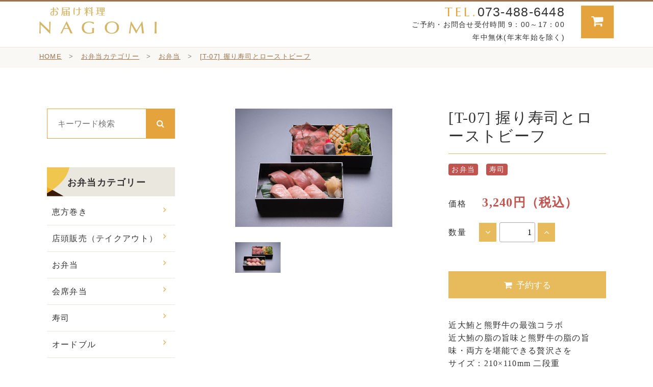

--- FILE ---
content_type: text/html; charset=UTF-8
request_url: https://www.nagomi-ryori.jp/shop/bento/bento_nomal/t-07-%E6%8F%A1%E3%82%8A%E5%AF%BF%E5%8F%B8%E3%81%A8%E3%83%AD%E3%83%BC%E3%82%B9%E3%83%88%E3%83%93%E3%83%BC%E3%83%95/
body_size: 11394
content:
<!doctype html>
<html lang="ja">
<head>
<meta charset="utf-8">
<meta name="viewport" content="width=device-width, initial-scale=1">
<meta name="referrer" content="no-referrer-when-downgrade">    
<link rel="stylesheet" href="https://maxcdn.bootstrapcdn.com/font-awesome/4.7.0/css/font-awesome.min.css">
<link rel="apple-touch-icon" href="https://www.nagomi-ryori.jp/shop/m6ep9tqf/wp-content/themes/nagomi/assets/img/common/apple-touch-icon.png">
<link rel="shortcut icon" href="https://www.nagomi-ryori.jp/shop/m6ep9tqf/wp-content/themes/nagomi/assets/img/common/favicon.ico">    
<!-- Global site tag (gtag.js) - Google Analytics -->
<script async src="https://www.googletagmanager.com/gtag/js?id=G-1FQ6Y29MH5"></script>
<script>
  window.dataLayer = window.dataLayer || [];
  function gtag(){dataLayer.push(arguments);}
  gtag('js', new Date());

  gtag('config', 'G-1FQ6Y29MH5');
</script>
<!-- Google Tag Manager -->
<script>(function(w,d,s,l,i){w[l]=w[l]||[];w[l].push({'gtm.start':
new Date().getTime(),event:'gtm.js'});var f=d.getElementsByTagName(s)[0],
j=d.createElement(s),dl=l!='dataLayer'?'&l='+l:'';j.async=true;j.src=
'https://www.googletagmanager.com/gtm.js?id='+i+dl;f.parentNode.insertBefore(j,f);
})(window,document,'script','dataLayer','GTM-TBTG9JJ');</script>
<!-- End Google Tag Manager -->    
    

		<!-- All in One SEO 4.4.1 - aioseo.com -->
		<title>[T-07] 握り寿司とローストビーフ - 海南 紀美野 紀の川市貴志川 お届け料理NAGOMIのネット予約</title>
		<meta name="description" content="[T-07] 握り寿司とローストビーフ - 3240 (税込) | 近大鮪と熊野牛の最強コラボ 近大鮪の脂の旨味と熊野牛の脂の旨味・両方を堪能できる贅沢さを サイズ：210×110mm 二段重 ■お渡し後1～2時間をめどにお早めにお召し上がりください。■アレルギー対応はお問い合わせください。" />
		<meta name="robots" content="max-image-preview:large" />
		<link rel="canonical" href="https://www.nagomi-ryori.jp/shop/bento/bento_nomal/t-07-%e6%8f%a1%e3%82%8a%e5%af%bf%e5%8f%b8%e3%81%a8%e3%83%ad%e3%83%bc%e3%82%b9%e3%83%88%e3%83%93%e3%83%bc%e3%83%95/" />
		<meta name="generator" content="All in One SEO (AIOSEO) 4.4.1" />
		<meta property="og:locale" content="ja_JP" />
		<meta property="og:site_name" content="お届け料理NAGOMIのネット予約 -" />
		<meta property="og:type" content="article" />
		<meta property="og:title" content="[T-07] 握り寿司とローストビーフ - 海南 紀美野 紀の川市貴志川 お届け料理NAGOMIのネット予約" />
		<meta property="og:description" content="[T-07] 握り寿司とローストビーフ - 3240 (税込) | 近大鮪と熊野牛の最強コラボ 近大鮪の脂の旨味と熊野牛の脂の旨味・両方を堪能できる贅沢さを サイズ：210×110mm 二段重 ■お渡し後1～2時間をめどにお早めにお召し上がりください。■アレルギー対応はお問い合わせください。" />
		<meta property="og:url" content="https://www.nagomi-ryori.jp/shop/bento/bento_nomal/t-07-%e6%8f%a1%e3%82%8a%e5%af%bf%e5%8f%b8%e3%81%a8%e3%83%ad%e3%83%bc%e3%82%b9%e3%83%88%e3%83%93%e3%83%bc%e3%83%95/" />
		<meta property="article:published_time" content="2022-09-01T04:53:04+00:00" />
		<meta property="article:modified_time" content="2022-09-02T06:27:46+00:00" />
		<meta name="twitter:card" content="summary" />
		<meta name="twitter:title" content="[T-07] 握り寿司とローストビーフ - 海南 紀美野 紀の川市貴志川 お届け料理NAGOMIのネット予約" />
		<meta name="twitter:description" content="[T-07] 握り寿司とローストビーフ - 3240 (税込) | 近大鮪と熊野牛の最強コラボ 近大鮪の脂の旨味と熊野牛の脂の旨味・両方を堪能できる贅沢さを サイズ：210×110mm 二段重 ■お渡し後1～2時間をめどにお早めにお召し上がりください。■アレルギー対応はお問い合わせください。" />
		<script type="application/ld+json" class="aioseo-schema">
			{"@context":"https:\/\/schema.org","@graph":[{"@type":"BreadcrumbList","@id":"https:\/\/www.nagomi-ryori.jp\/shop\/bento\/bento_nomal\/t-07-%e6%8f%a1%e3%82%8a%e5%af%bf%e5%8f%b8%e3%81%a8%e3%83%ad%e3%83%bc%e3%82%b9%e3%83%88%e3%83%93%e3%83%bc%e3%83%95\/#breadcrumblist","itemListElement":[{"@type":"ListItem","@id":"https:\/\/www.nagomi-ryori.jp\/shop\/#listItem","position":1,"item":{"@type":"WebPage","@id":"https:\/\/www.nagomi-ryori.jp\/shop\/","name":"\u30db\u30fc\u30e0","description":"\u300cNAGOMI\u300d\u3067\u306f\u548c\u6b4c\u5c71\u770c\u6d77\u5357\u5e02\u30fb\u7d00\u306e\u5ddd\u5e02\u30fb\u7d00\u7f8e\u91ce\u753a\u3092\u4e2d\u5fc3\u306b\u666e\u6bb5\u306e\u663c\u98df\u30fb\u4f1a\u5e2d\u5f01\u5f53\u30fb\u6176\u5f14\u7528\u30fb\u63a5\u5f85\u7528\u30fb\u4f1a\u8b70\u7528\u306a\u3069\u3001\u3055\u307e\u3056\u307e\u306a\u30b7\u30fc\u30f3\u306b\u30d4\u30c3\u30bf\u30ea\u306e\u304a\u5f01\u5f53\u3084\u4ed5\u51fa\u3057\u6599\u7406\u3092\u304a\u5c4a\u3051\u3057\u307e\u3059\u3002\u30b1\u30fc\u30bf\u30ea\u30f3\u30b0\u3001\u30c9\u30e9\u30a4\u30d6\u30b9\u30eb\u30fc\u306b\u3082\u5bfe\u5fdc\u3057\u3066\u304a\u308a\u307e\u3059\u3002\u4fbf\u5229\u306a\u30cd\u30c3\u30c8\u4e88\u7d04\u3092\u3054\u5229\u7528\u304f\u3060\u3055\u3044\u3002","url":"https:\/\/www.nagomi-ryori.jp\/shop\/"},"nextItem":"https:\/\/www.nagomi-ryori.jp\/shop\/bento\/bento_nomal\/t-07-%e6%8f%a1%e3%82%8a%e5%af%bf%e5%8f%b8%e3%81%a8%e3%83%ad%e3%83%bc%e3%82%b9%e3%83%88%e3%83%93%e3%83%bc%e3%83%95\/#listItem"},{"@type":"ListItem","@id":"https:\/\/www.nagomi-ryori.jp\/shop\/bento\/bento_nomal\/t-07-%e6%8f%a1%e3%82%8a%e5%af%bf%e5%8f%b8%e3%81%a8%e3%83%ad%e3%83%bc%e3%82%b9%e3%83%88%e3%83%93%e3%83%bc%e3%83%95\/#listItem","position":2,"item":{"@type":"WebPage","@id":"https:\/\/www.nagomi-ryori.jp\/shop\/bento\/bento_nomal\/t-07-%e6%8f%a1%e3%82%8a%e5%af%bf%e5%8f%b8%e3%81%a8%e3%83%ad%e3%83%bc%e3%82%b9%e3%83%88%e3%83%93%e3%83%bc%e3%83%95\/","name":"[T-07] \u63e1\u308a\u5bff\u53f8\u3068\u30ed\u30fc\u30b9\u30c8\u30d3\u30fc\u30d5","description":"[T-07] \u63e1\u308a\u5bff\u53f8\u3068\u30ed\u30fc\u30b9\u30c8\u30d3\u30fc\u30d5 - 3240 (\u7a0e\u8fbc) | \u8fd1\u5927\u9baa\u3068\u718a\u91ce\u725b\u306e\u6700\u5f37\u30b3\u30e9\u30dc \u8fd1\u5927\u9baa\u306e\u8102\u306e\u65e8\u5473\u3068\u718a\u91ce\u725b\u306e\u8102\u306e\u65e8\u5473\u30fb\u4e21\u65b9\u3092\u582a\u80fd\u3067\u304d\u308b\u8d05\u6ca2\u3055\u3092 \u30b5\u30a4\u30ba\uff1a210\u00d7110mm \u4e8c\u6bb5\u91cd \u25a0\u304a\u6e21\u3057\u5f8c1\uff5e2\u6642\u9593\u3092\u3081\u3069\u306b\u304a\u65e9\u3081\u306b\u304a\u53ec\u3057\u4e0a\u304c\u308a\u304f\u3060\u3055\u3044\u3002\u25a0\u30a2\u30ec\u30eb\u30ae\u30fc\u5bfe\u5fdc\u306f\u304a\u554f\u3044\u5408\u308f\u305b\u304f\u3060\u3055\u3044\u3002","url":"https:\/\/www.nagomi-ryori.jp\/shop\/bento\/bento_nomal\/t-07-%e6%8f%a1%e3%82%8a%e5%af%bf%e5%8f%b8%e3%81%a8%e3%83%ad%e3%83%bc%e3%82%b9%e3%83%88%e3%83%93%e3%83%bc%e3%83%95\/"},"previousItem":"https:\/\/www.nagomi-ryori.jp\/shop\/#listItem"}]},{"@type":"Organization","@id":"https:\/\/www.nagomi-ryori.jp\/shop\/#organization","name":"\u304a\u5c4a\u3051\u6599\u7406NAGOMI","url":"https:\/\/www.nagomi-ryori.jp\/shop\/"},{"@type":"Person","@id":"https:\/\/www.nagomi-ryori.jp\/shop\/author\/test\/#author","url":"https:\/\/www.nagomi-ryori.jp\/shop\/author\/test\/","name":"test","image":{"@type":"ImageObject","@id":"https:\/\/www.nagomi-ryori.jp\/shop\/bento\/bento_nomal\/t-07-%e6%8f%a1%e3%82%8a%e5%af%bf%e5%8f%b8%e3%81%a8%e3%83%ad%e3%83%bc%e3%82%b9%e3%83%88%e3%83%93%e3%83%bc%e3%83%95\/#authorImage","url":"https:\/\/secure.gravatar.com\/avatar\/32597458f747e988314b311c834e4968?s=96&d=mm&r=g","width":96,"height":96,"caption":"test"}},{"@type":"WebPage","@id":"https:\/\/www.nagomi-ryori.jp\/shop\/bento\/bento_nomal\/t-07-%e6%8f%a1%e3%82%8a%e5%af%bf%e5%8f%b8%e3%81%a8%e3%83%ad%e3%83%bc%e3%82%b9%e3%83%88%e3%83%93%e3%83%bc%e3%83%95\/#webpage","url":"https:\/\/www.nagomi-ryori.jp\/shop\/bento\/bento_nomal\/t-07-%e6%8f%a1%e3%82%8a%e5%af%bf%e5%8f%b8%e3%81%a8%e3%83%ad%e3%83%bc%e3%82%b9%e3%83%88%e3%83%93%e3%83%bc%e3%83%95\/","name":"[T-07] \u63e1\u308a\u5bff\u53f8\u3068\u30ed\u30fc\u30b9\u30c8\u30d3\u30fc\u30d5 - \u6d77\u5357 \u7d00\u7f8e\u91ce \u7d00\u306e\u5ddd\u5e02\u8cb4\u5fd7\u5ddd \u304a\u5c4a\u3051\u6599\u7406NAGOMI\u306e\u30cd\u30c3\u30c8\u4e88\u7d04","description":"[T-07] \u63e1\u308a\u5bff\u53f8\u3068\u30ed\u30fc\u30b9\u30c8\u30d3\u30fc\u30d5 - 3240 (\u7a0e\u8fbc) | \u8fd1\u5927\u9baa\u3068\u718a\u91ce\u725b\u306e\u6700\u5f37\u30b3\u30e9\u30dc \u8fd1\u5927\u9baa\u306e\u8102\u306e\u65e8\u5473\u3068\u718a\u91ce\u725b\u306e\u8102\u306e\u65e8\u5473\u30fb\u4e21\u65b9\u3092\u582a\u80fd\u3067\u304d\u308b\u8d05\u6ca2\u3055\u3092 \u30b5\u30a4\u30ba\uff1a210\u00d7110mm \u4e8c\u6bb5\u91cd \u25a0\u304a\u6e21\u3057\u5f8c1\uff5e2\u6642\u9593\u3092\u3081\u3069\u306b\u304a\u65e9\u3081\u306b\u304a\u53ec\u3057\u4e0a\u304c\u308a\u304f\u3060\u3055\u3044\u3002\u25a0\u30a2\u30ec\u30eb\u30ae\u30fc\u5bfe\u5fdc\u306f\u304a\u554f\u3044\u5408\u308f\u305b\u304f\u3060\u3055\u3044\u3002","inLanguage":"ja","isPartOf":{"@id":"https:\/\/www.nagomi-ryori.jp\/shop\/#website"},"breadcrumb":{"@id":"https:\/\/www.nagomi-ryori.jp\/shop\/bento\/bento_nomal\/t-07-%e6%8f%a1%e3%82%8a%e5%af%bf%e5%8f%b8%e3%81%a8%e3%83%ad%e3%83%bc%e3%82%b9%e3%83%88%e3%83%93%e3%83%bc%e3%83%95\/#breadcrumblist"},"author":{"@id":"https:\/\/www.nagomi-ryori.jp\/shop\/author\/test\/#author"},"creator":{"@id":"https:\/\/www.nagomi-ryori.jp\/shop\/author\/test\/#author"},"datePublished":"2022-09-01T04:53:04+09:00","dateModified":"2022-09-02T06:27:46+09:00"},{"@type":"WebSite","@id":"https:\/\/www.nagomi-ryori.jp\/shop\/#website","url":"https:\/\/www.nagomi-ryori.jp\/shop\/","name":"\u6d77\u5357\u5e02\u30fb\u7d00\u306e\u5ddd\u5e02\u3067\u304a\u5f01\u5f53\u306e\u914d\u9054\u3001\u4ed5\u51fa\u3057\u6599\u7406\u3001\u5b85\u914d\u306a\u3089NAGOMI\u306e\u30cd\u30c3\u30c8\u4e88\u7d04","alternateName":"\u304a\u5c4a\u3051\u6599\u7406NAGOMI\u306e\u30cd\u30c3\u30c8\u4e88\u7d04","inLanguage":"ja","publisher":{"@id":"https:\/\/www.nagomi-ryori.jp\/shop\/#organization"}}]}
		</script>
		<!-- All in One SEO -->

<link rel='stylesheet' id='wp-block-library-css' href='https://www.nagomi-ryori.jp/shop/m6ep9tqf/wp-includes/css/dist/block-library/style.min.css' type='text/css' media='all' />
<link rel='stylesheet' id='classic-theme-styles-css' href='https://www.nagomi-ryori.jp/shop/m6ep9tqf/wp-includes/css/classic-themes.min.css' type='text/css' media='all' />
<style id='global-styles-inline-css' type='text/css'>
body{--wp--preset--color--black: #000000;--wp--preset--color--cyan-bluish-gray: #abb8c3;--wp--preset--color--white: #ffffff;--wp--preset--color--pale-pink: #f78da7;--wp--preset--color--vivid-red: #cf2e2e;--wp--preset--color--luminous-vivid-orange: #ff6900;--wp--preset--color--luminous-vivid-amber: #fcb900;--wp--preset--color--light-green-cyan: #7bdcb5;--wp--preset--color--vivid-green-cyan: #00d084;--wp--preset--color--pale-cyan-blue: #8ed1fc;--wp--preset--color--vivid-cyan-blue: #0693e3;--wp--preset--color--vivid-purple: #9b51e0;--wp--preset--gradient--vivid-cyan-blue-to-vivid-purple: linear-gradient(135deg,rgba(6,147,227,1) 0%,rgb(155,81,224) 100%);--wp--preset--gradient--light-green-cyan-to-vivid-green-cyan: linear-gradient(135deg,rgb(122,220,180) 0%,rgb(0,208,130) 100%);--wp--preset--gradient--luminous-vivid-amber-to-luminous-vivid-orange: linear-gradient(135deg,rgba(252,185,0,1) 0%,rgba(255,105,0,1) 100%);--wp--preset--gradient--luminous-vivid-orange-to-vivid-red: linear-gradient(135deg,rgba(255,105,0,1) 0%,rgb(207,46,46) 100%);--wp--preset--gradient--very-light-gray-to-cyan-bluish-gray: linear-gradient(135deg,rgb(238,238,238) 0%,rgb(169,184,195) 100%);--wp--preset--gradient--cool-to-warm-spectrum: linear-gradient(135deg,rgb(74,234,220) 0%,rgb(151,120,209) 20%,rgb(207,42,186) 40%,rgb(238,44,130) 60%,rgb(251,105,98) 80%,rgb(254,248,76) 100%);--wp--preset--gradient--blush-light-purple: linear-gradient(135deg,rgb(255,206,236) 0%,rgb(152,150,240) 100%);--wp--preset--gradient--blush-bordeaux: linear-gradient(135deg,rgb(254,205,165) 0%,rgb(254,45,45) 50%,rgb(107,0,62) 100%);--wp--preset--gradient--luminous-dusk: linear-gradient(135deg,rgb(255,203,112) 0%,rgb(199,81,192) 50%,rgb(65,88,208) 100%);--wp--preset--gradient--pale-ocean: linear-gradient(135deg,rgb(255,245,203) 0%,rgb(182,227,212) 50%,rgb(51,167,181) 100%);--wp--preset--gradient--electric-grass: linear-gradient(135deg,rgb(202,248,128) 0%,rgb(113,206,126) 100%);--wp--preset--gradient--midnight: linear-gradient(135deg,rgb(2,3,129) 0%,rgb(40,116,252) 100%);--wp--preset--duotone--dark-grayscale: url('#wp-duotone-dark-grayscale');--wp--preset--duotone--grayscale: url('#wp-duotone-grayscale');--wp--preset--duotone--purple-yellow: url('#wp-duotone-purple-yellow');--wp--preset--duotone--blue-red: url('#wp-duotone-blue-red');--wp--preset--duotone--midnight: url('#wp-duotone-midnight');--wp--preset--duotone--magenta-yellow: url('#wp-duotone-magenta-yellow');--wp--preset--duotone--purple-green: url('#wp-duotone-purple-green');--wp--preset--duotone--blue-orange: url('#wp-duotone-blue-orange');--wp--preset--font-size--small: 13px;--wp--preset--font-size--medium: 20px;--wp--preset--font-size--large: 36px;--wp--preset--font-size--x-large: 42px;--wp--preset--spacing--20: 0.44rem;--wp--preset--spacing--30: 0.67rem;--wp--preset--spacing--40: 1rem;--wp--preset--spacing--50: 1.5rem;--wp--preset--spacing--60: 2.25rem;--wp--preset--spacing--70: 3.38rem;--wp--preset--spacing--80: 5.06rem;--wp--preset--shadow--natural: 6px 6px 9px rgba(0, 0, 0, 0.2);--wp--preset--shadow--deep: 12px 12px 50px rgba(0, 0, 0, 0.4);--wp--preset--shadow--sharp: 6px 6px 0px rgba(0, 0, 0, 0.2);--wp--preset--shadow--outlined: 6px 6px 0px -3px rgba(255, 255, 255, 1), 6px 6px rgba(0, 0, 0, 1);--wp--preset--shadow--crisp: 6px 6px 0px rgba(0, 0, 0, 1);}:where(.is-layout-flex){gap: 0.5em;}body .is-layout-flow > .alignleft{float: left;margin-inline-start: 0;margin-inline-end: 2em;}body .is-layout-flow > .alignright{float: right;margin-inline-start: 2em;margin-inline-end: 0;}body .is-layout-flow > .aligncenter{margin-left: auto !important;margin-right: auto !important;}body .is-layout-constrained > .alignleft{float: left;margin-inline-start: 0;margin-inline-end: 2em;}body .is-layout-constrained > .alignright{float: right;margin-inline-start: 2em;margin-inline-end: 0;}body .is-layout-constrained > .aligncenter{margin-left: auto !important;margin-right: auto !important;}body .is-layout-constrained > :where(:not(.alignleft):not(.alignright):not(.alignfull)){max-width: var(--wp--style--global--content-size);margin-left: auto !important;margin-right: auto !important;}body .is-layout-constrained > .alignwide{max-width: var(--wp--style--global--wide-size);}body .is-layout-flex{display: flex;}body .is-layout-flex{flex-wrap: wrap;align-items: center;}body .is-layout-flex > *{margin: 0;}:where(.wp-block-columns.is-layout-flex){gap: 2em;}.has-black-color{color: var(--wp--preset--color--black) !important;}.has-cyan-bluish-gray-color{color: var(--wp--preset--color--cyan-bluish-gray) !important;}.has-white-color{color: var(--wp--preset--color--white) !important;}.has-pale-pink-color{color: var(--wp--preset--color--pale-pink) !important;}.has-vivid-red-color{color: var(--wp--preset--color--vivid-red) !important;}.has-luminous-vivid-orange-color{color: var(--wp--preset--color--luminous-vivid-orange) !important;}.has-luminous-vivid-amber-color{color: var(--wp--preset--color--luminous-vivid-amber) !important;}.has-light-green-cyan-color{color: var(--wp--preset--color--light-green-cyan) !important;}.has-vivid-green-cyan-color{color: var(--wp--preset--color--vivid-green-cyan) !important;}.has-pale-cyan-blue-color{color: var(--wp--preset--color--pale-cyan-blue) !important;}.has-vivid-cyan-blue-color{color: var(--wp--preset--color--vivid-cyan-blue) !important;}.has-vivid-purple-color{color: var(--wp--preset--color--vivid-purple) !important;}.has-black-background-color{background-color: var(--wp--preset--color--black) !important;}.has-cyan-bluish-gray-background-color{background-color: var(--wp--preset--color--cyan-bluish-gray) !important;}.has-white-background-color{background-color: var(--wp--preset--color--white) !important;}.has-pale-pink-background-color{background-color: var(--wp--preset--color--pale-pink) !important;}.has-vivid-red-background-color{background-color: var(--wp--preset--color--vivid-red) !important;}.has-luminous-vivid-orange-background-color{background-color: var(--wp--preset--color--luminous-vivid-orange) !important;}.has-luminous-vivid-amber-background-color{background-color: var(--wp--preset--color--luminous-vivid-amber) !important;}.has-light-green-cyan-background-color{background-color: var(--wp--preset--color--light-green-cyan) !important;}.has-vivid-green-cyan-background-color{background-color: var(--wp--preset--color--vivid-green-cyan) !important;}.has-pale-cyan-blue-background-color{background-color: var(--wp--preset--color--pale-cyan-blue) !important;}.has-vivid-cyan-blue-background-color{background-color: var(--wp--preset--color--vivid-cyan-blue) !important;}.has-vivid-purple-background-color{background-color: var(--wp--preset--color--vivid-purple) !important;}.has-black-border-color{border-color: var(--wp--preset--color--black) !important;}.has-cyan-bluish-gray-border-color{border-color: var(--wp--preset--color--cyan-bluish-gray) !important;}.has-white-border-color{border-color: var(--wp--preset--color--white) !important;}.has-pale-pink-border-color{border-color: var(--wp--preset--color--pale-pink) !important;}.has-vivid-red-border-color{border-color: var(--wp--preset--color--vivid-red) !important;}.has-luminous-vivid-orange-border-color{border-color: var(--wp--preset--color--luminous-vivid-orange) !important;}.has-luminous-vivid-amber-border-color{border-color: var(--wp--preset--color--luminous-vivid-amber) !important;}.has-light-green-cyan-border-color{border-color: var(--wp--preset--color--light-green-cyan) !important;}.has-vivid-green-cyan-border-color{border-color: var(--wp--preset--color--vivid-green-cyan) !important;}.has-pale-cyan-blue-border-color{border-color: var(--wp--preset--color--pale-cyan-blue) !important;}.has-vivid-cyan-blue-border-color{border-color: var(--wp--preset--color--vivid-cyan-blue) !important;}.has-vivid-purple-border-color{border-color: var(--wp--preset--color--vivid-purple) !important;}.has-vivid-cyan-blue-to-vivid-purple-gradient-background{background: var(--wp--preset--gradient--vivid-cyan-blue-to-vivid-purple) !important;}.has-light-green-cyan-to-vivid-green-cyan-gradient-background{background: var(--wp--preset--gradient--light-green-cyan-to-vivid-green-cyan) !important;}.has-luminous-vivid-amber-to-luminous-vivid-orange-gradient-background{background: var(--wp--preset--gradient--luminous-vivid-amber-to-luminous-vivid-orange) !important;}.has-luminous-vivid-orange-to-vivid-red-gradient-background{background: var(--wp--preset--gradient--luminous-vivid-orange-to-vivid-red) !important;}.has-very-light-gray-to-cyan-bluish-gray-gradient-background{background: var(--wp--preset--gradient--very-light-gray-to-cyan-bluish-gray) !important;}.has-cool-to-warm-spectrum-gradient-background{background: var(--wp--preset--gradient--cool-to-warm-spectrum) !important;}.has-blush-light-purple-gradient-background{background: var(--wp--preset--gradient--blush-light-purple) !important;}.has-blush-bordeaux-gradient-background{background: var(--wp--preset--gradient--blush-bordeaux) !important;}.has-luminous-dusk-gradient-background{background: var(--wp--preset--gradient--luminous-dusk) !important;}.has-pale-ocean-gradient-background{background: var(--wp--preset--gradient--pale-ocean) !important;}.has-electric-grass-gradient-background{background: var(--wp--preset--gradient--electric-grass) !important;}.has-midnight-gradient-background{background: var(--wp--preset--gradient--midnight) !important;}.has-small-font-size{font-size: var(--wp--preset--font-size--small) !important;}.has-medium-font-size{font-size: var(--wp--preset--font-size--medium) !important;}.has-large-font-size{font-size: var(--wp--preset--font-size--large) !important;}.has-x-large-font-size{font-size: var(--wp--preset--font-size--x-large) !important;}
.wp-block-navigation a:where(:not(.wp-element-button)){color: inherit;}
:where(.wp-block-columns.is-layout-flex){gap: 2em;}
.wp-block-pullquote{font-size: 1.5em;line-height: 1.6;}
</style>
<link rel='stylesheet' id='wp-pagenavi-css' href='https://www.nagomi-ryori.jp/shop/m6ep9tqf/wp-content/plugins/wp-pagenavi/pagenavi-css.css?ver=2.70' type='text/css' media='all' />
<link rel='stylesheet' id='style-bootstrap-css' href='https://www.nagomi-ryori.jp/shop/m6ep9tqf/wp-content/themes/nagomi/assets/css/bootstrap-4.4.1.css?ver=ver20210624' type='text/css' media='all' />
<link rel='stylesheet' id='style-style-css' href='https://www.nagomi-ryori.jp/shop/m6ep9tqf/wp-content/themes/nagomi/assets/css/style.css?ver=ver20210701-01' type='text/css' media='all' />
<link rel='stylesheet' id='style-slick-css' href='https://www.nagomi-ryori.jp/shop/m6ep9tqf/wp-content/themes/nagomi/assets/css/slick.css?ver=ver20210624' type='text/css' media='all' />
<link rel='stylesheet' id='style-fatnav-css' href='https://www.nagomi-ryori.jp/shop/m6ep9tqf/wp-content/themes/nagomi/assets/css/jquery.fatNav.css?ver=ver20210624' type='text/css' media='all' />
<link rel="https://api.w.org/" href="https://www.nagomi-ryori.jp/shop/wp-json/" /><link rel="alternate" type="application/json" href="https://www.nagomi-ryori.jp/shop/wp-json/wp/v2/bento/1658" /><link rel="alternate" type="application/json+oembed" href="https://www.nagomi-ryori.jp/shop/wp-json/oembed/1.0/embed?url=https%3A%2F%2Fwww.nagomi-ryori.jp%2Fshop%2Fbento%2Fbento_nomal%2Ft-07-%25e6%258f%25a1%25e3%2582%258a%25e5%25af%25bf%25e5%258f%25b8%25e3%2581%25a8%25e3%2583%25ad%25e3%2583%25bc%25e3%2582%25b9%25e3%2583%2588%25e3%2583%2593%25e3%2583%25bc%25e3%2583%2595%2F" />
<link rel="alternate" type="text/xml+oembed" href="https://www.nagomi-ryori.jp/shop/wp-json/oembed/1.0/embed?url=https%3A%2F%2Fwww.nagomi-ryori.jp%2Fshop%2Fbento%2Fbento_nomal%2Ft-07-%25e6%258f%25a1%25e3%2582%258a%25e5%25af%25bf%25e5%258f%25b8%25e3%2581%25a8%25e3%2583%25ad%25e3%2583%25bc%25e3%2582%25b9%25e3%2583%2588%25e3%2583%2593%25e3%2583%25bc%25e3%2583%2595%2F&#038;format=xml" />
		<style type="text/css" id="wp-custom-css">
			.metabox-holder .postbox-container .empty-container {
display: none;
}		</style>
		<style id="wpforms-css-vars-root">
				:root {
					--wpforms-field-border-radius: 3px;
--wpforms-field-background-color: #ffffff;
--wpforms-field-border-color: rgba( 0, 0, 0, 0.25 );
--wpforms-field-text-color: rgba( 0, 0, 0, 0.7 );
--wpforms-label-color: rgba( 0, 0, 0, 0.85 );
--wpforms-label-sublabel-color: rgba( 0, 0, 0, 0.55 );
--wpforms-label-error-color: #d63637;
--wpforms-button-border-radius: 3px;
--wpforms-button-background-color: #066aab;
--wpforms-button-text-color: #ffffff;
--wpforms-field-size-input-height: 43px;
--wpforms-field-size-input-spacing: 15px;
--wpforms-field-size-font-size: 16px;
--wpforms-field-size-line-height: 19px;
--wpforms-field-size-padding-h: 14px;
--wpforms-field-size-checkbox-size: 16px;
--wpforms-field-size-sublabel-spacing: 5px;
--wpforms-field-size-icon-size: 1;
--wpforms-label-size-font-size: 16px;
--wpforms-label-size-line-height: 19px;
--wpforms-label-size-sublabel-font-size: 14px;
--wpforms-label-size-sublabel-line-height: 17px;
--wpforms-button-size-font-size: 17px;
--wpforms-button-size-height: 41px;
--wpforms-button-size-padding-h: 15px;
--wpforms-button-size-margin-top: 10px;

				}
			</style>    
</head>
	
<body>
<!-- Google Tag Manager (noscript) -->
<noscript><iframe src="https://www.googletagmanager.com/ns.html?id=GTM-TBTG9JJ"
height="0" width="0" style="display:none;visibility:hidden"></iframe></noscript>
<!-- End Google Tag Manager (noscript) -->    
<nav class="header">
    <div class="header_left">
        <a class="navbar-brand" href="https://www.nagomi-ryori.jp/shop"><img src="https://www.nagomi-ryori.jp/shop/m6ep9tqf/wp-content/themes/nagomi/assets/img/common/logo.png" alt=""></a>
    </div>
    <div class="header_right">
        <p class="font_l"><a href="tel:073-488-6448" id="header_telnum"><span class="marcellus txt_orange">TEL.</span>073-488-6448</a><br>
        <span class="reception">ご予約・お問合せ受付時間 9：00～17：00</span><br><span class="reception">年中無休(年末年始を除く)</span></p>
        <a href="https://www.nagomi-ryori.jp/shop/cart/" class="cart_link"><div class="cart_btn"><i class="fa fa-shopping-cart font_l"></i></div></a>
    </div>
</nav>
    
<!----　スマホメニュー　---->    
<div class="fat-nav">
    <div class="fat-nav__wrapper">
        <form action="#" class="form-search">
            <input type="text" placeholder="キーワード検索" class="search"><button type="submit">
            <span class="fa fa-search" aria-hidden="true"></span>
            </button>
        </form>
        <p class="font_xl mb-5"><a href="tel:073-488-6448" id="snav_telnum"><span class="marcellus txt_orange">TEL.</span>073-488-6448</a><br>
        <span class="reception">お電話受付時間 9：00～17：00</span><br><span class="reception">年中無休(年末年始を除く)</span></p>
        
              
<p class="nav_p"><a href="https://www.nagomi-ryori.jp/shop/bento/">お弁当カテゴリー</a></p>
<ul class="nav_category">
    
    <li><a href="https://www.nagomi-ryori.jp/shop/bento/bento_ehomaki/">恵方巻き</a></li>
    
    <li><a href="https://www.nagomi-ryori.jp/shop/bento/%e3%81%8a%e3%81%9b%e3%81%a1/">おせち</a></li>
    
    <li><a href="https://www.nagomi-ryori.jp/shop/bento/bento_tentou/">店頭販売（テイクアウト）</a></li>
    
    <li><a href="https://www.nagomi-ryori.jp/shop/bento/bento_limited/">季節限定</a></li>
    
    <li><a href="https://www.nagomi-ryori.jp/shop/bento/bento_nomal/">お弁当</a></li>
    
    <li><a href="https://www.nagomi-ryori.jp/shop/bento/bento_kaiseki/">会席弁当</a></li>
    
    <li><a href="https://www.nagomi-ryori.jp/shop/bento/bento_sushi/">寿司</a></li>
    
    <li><a href="https://www.nagomi-ryori.jp/shop/bento/bento_doeuvre/">オードブル</a></li>
    
    <li><a href="https://www.nagomi-ryori.jp/shop/bento/benyo_cake/">ケーキ</a></li>
    
    <li><a href="https://www.nagomi-ryori.jp/shop/bento/bento_drink/">ドリンク</a></li>
  
</ul> 

<p class="nav_p"><a href="https://www.nagomi-ryori.jp/shop/bento/?scene=all">ご利用シーン</a></p>
<ul class="nav_category">
    
    <li><a href="https://www.nagomi-ryori.jp/shop/bento/?scene=ehomaki">恵方巻き</a></li>
    
    <li><a href="https://www.nagomi-ryori.jp/shop/bento/?scene=christmas">クリスマス</a></li>
    
    <li><a href="https://www.nagomi-ryori.jp/shop/bento/?scene=omotenashi">おもてなし</a></li>
    
    <li><a href="https://www.nagomi-ryori.jp/shop/bento/?scene=meeting">会議</a></li>
    
    <li><a href="https://www.nagomi-ryori.jp/shop/bento/?scene=event">イベント</a></li>
    
    <li><a href="https://www.nagomi-ryori.jp/shop/bento/?scene=picnic">行楽・おでかけ</a></li>
    
    <li><a href="https://www.nagomi-ryori.jp/shop/bento/?scene=lunch">昼食</a></li>
    
    <li><a href="https://www.nagomi-ryori.jp/shop/bento/?scene=keicho">法事・慶事(ケータリング)</a></li>
    
    <li><a href="https://www.nagomi-ryori.jp/shop/bento/?scene=sogi">葬儀</a></li>
  
</ul> 
        
<p class="nav_p"><a href="https://www.nagomi-ryori.jp/shop/bento/">値段別</a></p>
<ul class="nav_category">
    
    <li><a href="https://www.nagomi-ryori.jp/shop/bento/?price=price_6">～1,000円</a></li>
    
    <li><a href="https://www.nagomi-ryori.jp/shop/bento/?price=price_1">1,000円～2,000円</a></li>
    
    <li><a href="https://www.nagomi-ryori.jp/shop/bento/?price=price_2">2,000円～3,000円</a></li>
    
    <li><a href="https://www.nagomi-ryori.jp/shop/bento/?price=price_3">3,000円～4,000円</a></li>
    
    <li><a href="https://www.nagomi-ryori.jp/shop/bento/?price=price_4">4,000円～6,000円</a></li>
    
    <li><a href="https://www.nagomi-ryori.jp/shop/bento/?price=price_5">6,000円～</a></li>
  
</ul>         
        
</div>
</div>
<!----　/スマホメニュー　---->     
<div class="bread-crumb font_s"><!--パンくずリスト-->
    <p><a href="https://www.nagomi-ryori.jp/shop">HOME</a>&emsp;&#0062;&emsp;<a href="https://www.nagomi-ryori.jp/shop/bento/">お弁当カテゴリー</a>&emsp;&#0062;&emsp;<a href="../">お弁当</a>&emsp;&#0062;&emsp;<a href="#">[T-07] 握り寿司とローストビーフ</a></p>
</div><!--/パンくずリスト-->      
    
<main>
<div class="row">
<!--　左側　-->
<div class="col-3 left_contents">
    <form action="https://www.nagomi-ryori.jp/shop" class="form-search">
        <input type="text" placeholder="キーワード検索" class="search" name="s"><button type="submit">
        <span class="fa fa-search" aria-hidden="true"></span>
        </button>
    </form> 
    
    <!--お弁当カテゴリー-->
    <div class="left_cat">
    <h3 class="mincho"><a href="https://www.nagomi-ryori.jp/shop/bento/">お弁当カテゴリー</a></h3>
        <ul class="mincho">
                        <li><a href="https://www.nagomi-ryori.jp/shop/bento/bento_ehomaki/">恵方巻き<i class="fa fa-angle-right" aria-hidden="true"></i></a></li>
                        <li><a href="https://www.nagomi-ryori.jp/shop/bento/bento_tentou/">店頭販売（テイクアウト）<i class="fa fa-angle-right" aria-hidden="true"></i></a></li>
                        <li><a href="https://www.nagomi-ryori.jp/shop/bento/bento_nomal/">お弁当<i class="fa fa-angle-right" aria-hidden="true"></i></a></li>
                        <li><a href="https://www.nagomi-ryori.jp/shop/bento/bento_kaiseki/">会席弁当<i class="fa fa-angle-right" aria-hidden="true"></i></a></li>
                        <li><a href="https://www.nagomi-ryori.jp/shop/bento/bento_sushi/">寿司<i class="fa fa-angle-right" aria-hidden="true"></i></a></li>
                        <li><a href="https://www.nagomi-ryori.jp/shop/bento/bento_doeuvre/">オードブル<i class="fa fa-angle-right" aria-hidden="true"></i></a></li>
                    </ul>	
    </div>
    
    <!--ご利用シーン-->
    <div class="left_cat">
    <h3 class="mincho"><a href="https://www.nagomi-ryori.jp/shop/bento/?scene=all">ご利用シーン</a></h3>
        <ul class="mincho">
                        <li><a href="https://www.nagomi-ryori.jp/shop/bento/?scene=ehomaki">恵方巻き<i class="fa fa-angle-right" aria-hidden="true"></i></a></li>
                        <li><a href="https://www.nagomi-ryori.jp/shop/bento/?scene=omotenashi">おもてなし<i class="fa fa-angle-right" aria-hidden="true"></i></a></li>
                        <li><a href="https://www.nagomi-ryori.jp/shop/bento/?scene=meeting">会議<i class="fa fa-angle-right" aria-hidden="true"></i></a></li>
                        <li><a href="https://www.nagomi-ryori.jp/shop/bento/?scene=event">イベント<i class="fa fa-angle-right" aria-hidden="true"></i></a></li>
                        <li><a href="https://www.nagomi-ryori.jp/shop/bento/?scene=picnic">行楽・おでかけ<i class="fa fa-angle-right" aria-hidden="true"></i></a></li>
                        <li><a href="https://www.nagomi-ryori.jp/shop/bento/?scene=lunch">昼食<i class="fa fa-angle-right" aria-hidden="true"></i></a></li>
                        <li><a href="https://www.nagomi-ryori.jp/shop/bento/?scene=keicho">法事・慶事(ケータリング)<i class="fa fa-angle-right" aria-hidden="true"></i></a></li>
                        <li><a href="https://www.nagomi-ryori.jp/shop/bento/?scene=sogi">葬儀<i class="fa fa-angle-right" aria-hidden="true"></i></a></li>
                    </ul>	
    </div>
    
    <!--値段別-->
    <div class="left_cat">
    <h3 class="mincho"><a href="https://www.nagomi-ryori.jp/shop/bento/?price=all">値段別</a></h3>
        <ul class="mincho">
                    </ul>	
    </div>
    
    <div>
        <a href="https://lin.ee/2Yw3PL4sG" target="_blank"><img src="https://www.nagomi-ryori.jp/shop/m6ep9tqf/wp-content/themes/nagomi/assets/img/common/line_link.jpg" alt="LINEリンクボタン"></a>
    </div>
    <div class="mt-5">
        <img src="https://www.nagomi-ryori.jp/shop/m6ep9tqf/wp-content/themes/nagomi/assets/img/common/emoney.jpg" alt="">
    </div>
</div><!--　/左側　--><div class="col-lg-9 col-md-12 main_contents"><!--　右側　-->
    <form method="post" id="f-bento-1658">      
            <div class="row product">
             
                <div class="product_details"><!--商品画像-->
                    <div class="gallery">
                        <ul class="slick02">
                            <li><img src="https://www.nagomi-ryori.jp/shop/m6ep9tqf/wp-content/uploads/2022/09/20220831_035-2.jpg" alt="[T-07] 握り寿司とローストビーフ"></li>                        </ul>
                    </div>
                </div><!--/商品画像-->
                <div class="product_details"><!--商品詳細-->
                    
                    <h3 class="mincho">[T-07] 握り寿司とローストビーフ                                        </h3>
                    <div class="mb-5">
                                            <a href="../../bento_nomal"><span class="weekday">お弁当</span></a>
                                            <a href="../../bento_sushi"><span class="weekday">寿司</span></a>
                                        </div>
                    <div class="product_inner">                                                
                        <p class="utility">価格<span class="utility-price">
                            3,240円（税込）</span></p>
                        <p class="utility suryo">数量</p>
                            <div class="field">
                                <button class="down_btn" id="down" type="button"><i class="fa fa-angle-down"></i></button>
                                <input type="text" value="1" class="inputtext" id="textbox" name="quantity">
                                <button class="up_btn" id="up" type="button"><i class="fa fa-angle-up"></i></button>
                            </div>                        
                        <div>
                            <input type="hidden" name="post_id" value="1658">
                            <input type="button" id="btn-bento-1658" name="btn-bento-1658" value="&#xf07a;&nbsp;&nbsp;予約する" class="cart" data-postid="1658">
                        </div>
                        
                        <div>
                            <p>近大鮪と熊野牛の最強コラボ<br />
近大鮪の脂の旨味と熊野牛の脂の旨味・両方を堪能できる贅沢さを<br />
サイズ：210×110mm 二段重</p>
                        </div>
                                                <div class="product_cat">
                                                <a href="https://www.nagomi-ryori.jp/shop/bento/?scene=event">イベント</a>
                                                <a href="https://www.nagomi-ryori.jp/shop/bento/?scene=keicho">法事・慶事(ケータリング)</a>
                                                <a href="https://www.nagomi-ryori.jp/shop/bento/?price=price_3">3,000円～4,000円</a>                       
                        </div>
                                                <ul>
                            <li>お渡し後1～2時間をめどにお早めにお召し上がりください。</li>
                            <li>アレルギー対応はお問い合わせください。</li>
                            <li>写真はイメージです。季節や仕入れの都合上、内容や器が変更になる場合がございます。</li>
                        </ul>
                        <!--<div class="category_explain text-center">
                            <p>お電話番号でのご注文は</p>
                            <p class="font_l"><a href="tel:073-488-6448"><span class="marcellus txt_orange">TEL.</span>073-488-6448</a></p>
                            <p>【受付時間】9：00～17：00</p>
                        </div>-->
                        <div class="text-center mt-5">
                            <a href="tel:073-488-6448"><img src="https://www.nagomi-ryori.jp/shop/m6ep9tqf/wp-content/themes/nagomi/assets/img/common/tel_order.jpg" alt=""></a>
                        </div>
                        <div class="text-center mt-4 mb-5">
                            <a href="https://page.line.me/701ykpkw?openQrModal=true" target="_blank"><img src="https://www.nagomi-ryori.jp/shop/m6ep9tqf/wp-content/themes/nagomi/assets/img/common/line_order.jpg" alt=""></a>
                        </div>
                    </div>
                   
                </div><!--/商品詳細-->                          
            </div>
     </form> 
    
            <ul class="sns_btn">
                <li class="fb">
                    <script async defer crossorigin="anonymous" src="https://connect.facebook.net/ja_JP/sdk.js#xfbml=1&version=v9.0&appId=832693917508419&autoLogAppEvents=1" nonce="wm1uWuH6"></script>
                    <div class="fb-like" data-href="https://www.nagomi-ryori.jp/" data-width="" data-layout="button_count" data-action="like" data-size="large" data-share="false"></div>
                </li>
                <li class="line">
                    <a href="https://lin.ee/2Yw3PL4sG"><img src="https://scdn.line-apps.com/n/line_add_friends/btn/ja.png" alt="友だち追加" height="28" border="0"></a>
                </li>
            </ul>        
                        <h1>こちらもおすすめ</h1>
            <div class="product_list pb-3">
                <div class="product_contents_recommend"><div class="product_list_img"><img src="https://www.nagomi-ryori.jp/shop/m6ep9tqf/wp-content/uploads/2022/09/20220831_057-3-400x300.jpg" alt="[T-02] 洋風オードブル〈五人前〉"></div><p class="list_title">[T-02] 洋風オードブル〈五人前〉</p><p>6,480円</p><div class="mincho btn_orange list_btn">詳細を見る</div><a href="https://www.nagomi-ryori.jp/shop/bento/bento_doeuvre/t-02-%e6%b4%8b%e9%a2%a8%e3%82%aa%e3%83%bc%e3%83%89%e3%83%96%e3%83%ab%e3%80%88%e4%ba%94%e4%ba%ba%e5%89%8d%e3%80%89/" class="details_link"><span>季節限定</span></a></div><div class="product_contents_recommend"><div class="product_list_img"><img src="https://www.nagomi-ryori.jp/shop/m6ep9tqf/wp-content/uploads/2022/09/20220831_012-3-400x300.jpg" alt="[T-08] ローストビーフ丼"></div><p class="list_title">[T-08] ローストビーフ丼</p><p>2,700円</p><div class="mincho btn_orange list_btn">詳細を見る</div><a href="https://www.nagomi-ryori.jp/shop/bento/bento_nomal/t-08-%e3%83%ad%e3%83%bc%e3%82%b9%e3%83%88%e3%83%93%e3%83%bc%e3%83%95%e4%b8%bc/" class="details_link"><span>季節限定</span></a></div><div class="product_contents_recommend"><div class="product_list_img"><img src="https://www.nagomi-ryori.jp/shop/m6ep9tqf/wp-content/uploads/2022/09/20220831_020-3-400x300.jpg" alt="[T-11] －月－ 幕の内〈大〉"></div><p class="list_title">[T-11] －月－ 幕の内〈大〉</p><p>1,620円</p><div class="mincho btn_orange list_btn">詳細を見る</div><a href="https://www.nagomi-ryori.jp/shop/bento/bento_nomal/t-11-%ef%bc%8d%e6%9c%88%ef%bc%8d-%e5%b9%95%e3%81%ae%e5%86%85%e3%80%88%e5%a4%a7%e3%80%89/" class="details_link"><span>季節限定</span></a></div><div class="product_contents_recommend"><div class="product_list_img"><img src="https://www.nagomi-ryori.jp/shop/m6ep9tqf/wp-content/uploads/2022/09/20220831_030-3-400x300.jpg" alt="[T-12] －月－ 幕の内〈小〉"></div><p class="list_title">[T-12] －月－ 幕の内〈小〉</p><p>1,080円</p><div class="mincho btn_orange list_btn">詳細を見る</div><a href="https://www.nagomi-ryori.jp/shop/bento/bento_nomal/t-12-%ef%bc%8d%e6%9c%88%ef%bc%8d-%e5%b9%95%e3%81%ae%e5%86%85%e3%80%88%e5%b0%8f%e3%80%89/" class="details_link"><span>季節限定</span></a></div>            </div>  
                        
        </div><!--　/右側　-->         
    </div>            
</main>

<div class="sp_nav" id="sp_nav">
    <div class="nav_remove" id="nav_remove"><i class="fa fa-remove"></i></div>
    <div class="row sp_nav_bn">
        <div class="col-6">
            <a href="tel:073-488-6448" id="overlay_telnum"><img src="https://www.nagomi-ryori.jp/shop/m6ep9tqf/wp-content/themes/nagomi/assets/img/common/sp_nav_tel.jpg" alt=""></a>
        </div>
        <div class="col-6">
            <a href="https://page.line.me/701ykpkw?openQrModal=true"><img src="https://www.nagomi-ryori.jp/shop/m6ep9tqf/wp-content/themes/nagomi/assets/img/common/sp_nav_line.jpg" alt=""></a>
        </div>
    </div>     
</div>
<footer>
    <div class="footer">
        <img src="https://www.nagomi-ryori.jp/shop/m6ep9tqf/wp-content/themes/nagomi/assets/img/common/logo_ye.png" alt="logo" class="footer_logo">
        <p class="mb-5">〒640-0441&nbsp;和歌山県海南市七山1495-3<br>
            <a href="https://goo.gl/maps/Cgf6W4BRTJu28LgG7" target="_blank" class="underline"><i class="fa fa-map-marker txt_orange"></i>Googleマップ</a></p>
        <p class="font_l"><a href="tel:073-488-6448" id="footer_telnum"><span class="marcellus">TEL.</span><span class="mincho">073-488-6448</a></span></p>
        <p class="font_l"><span class="marcellus">FAX.</span><span class="mincho">073-488-6447</span></p>
        
        <p>【ご予約・お問合せ受付時間】9:00～17:00</p> 
        <p>年中無休(年末年始を除く)</p>
        <div class="sns">			
            <a href="https://www.instagram.com/nagomi_kainan/" target="_blank"><img src="https://www.nagomi-ryori.jp/shop/m6ep9tqf/wp-content/themes/nagomi/assets/img/common/icon_insta_ye.svg" alt="insta_link"></a>
			<a href="https://www.facebook.com/%E3%81%8A%E5%B1%8A%E3%81%91%E6%96%99%E7%90%86-%E5%92%8C-Nagomi-%E6%B5%B7%E5%8D%97%E5%BA%97-101184084989944/" target="_blank"><img src="https://www.nagomi-ryori.jp/shop/m6ep9tqf/wp-content/themes/nagomi/assets/img/common/icon_fb_ye.svg" alt="fb_link"></a>
			<a href="https://lin.ee/2Yw3PL4sG" target="_blank"><img src="https://www.nagomi-ryori.jp/shop/m6ep9tqf/wp-content/themes/nagomi/assets/img/common/icon_line_ye.svg" alt="line_link"></a>
        </div>
    </div>
    <div class="footer_nav">
		<ul>
			<li><a href="https://www.nagomi-ryori.jp/shop/privacy/">プライバシーポリシー</a></li><li><a href="https://www.nagomi-ryori.jp/shop/tokushoho/">特定商取引法に基づく表記</a></li><li><i class="icon-beginner"></i><a href="https://www.nagomi-ryori.jp/shop/delivery/">ご利用ガイド</a></li><li><a href="https://www.nagomi-ryori.jp/shop/contact/">お問い合わせ</a></li>		</ul>
	</div>
</footer>
<small>&copy;2021 お届け料理 NAGOMI</small>
<script type='text/javascript' src='https://www.nagomi-ryori.jp/shop/m6ep9tqf/wp-content/themes/nagomi/assets/js/jquery-3.4.1.min.js' id='script-js'></script>
<script type='text/javascript' src='https://www.nagomi-ryori.jp/shop/m6ep9tqf/wp-content/themes/nagomi/assets/js/main.js?ver=20210707-01' id='main-script-js'></script>
<script type='text/javascript' src='https://www.nagomi-ryori.jp/shop/m6ep9tqf/wp-content/themes/nagomi/assets/js/bootstrap-4.4.1.js' id='bootstrap-script-js'></script>
<script type='text/javascript' src='https://www.nagomi-ryori.jp/shop/m6ep9tqf/wp-content/themes/nagomi/assets/js/slick.min.js' id='slick-script-js'></script>
<script type='text/javascript' src='https://www.nagomi-ryori.jp/shop/m6ep9tqf/wp-content/themes/nagomi/assets/js/jquery.fatNav.js' id='fatnav-script-js'></script>
<script type='text/javascript' src='https://www.nagomi-ryori.jp/shop/m6ep9tqf/wp-content/themes/nagomi/assets/js/order.js?ver=20210715-1' id='order-script-js'></script>
<script src="https://www.nagomi-ryori.jp/shop/m6ep9tqf/wp-content/themes/nagomi/assets/instagram/instagram.js"></script>
<script>
$( function(){
  let this_date = new Date();
  let sale_end = new Date('2025-12-31T23:59:59');
  let xmas_end = new Date('2025-12-25T23:59:59');
  if ( this_date.getTime() > xmas_end.getTime() ) {
    $( '#event2025xmas' ).hide(); 
  }
  if ( this_date.getTime() > sale_end.getTime() ) {
    $( '#event20251231' ).hide(); 
  }
}); 
</script>
<script>
$('.slick01').slick({
    arrows: false,
    centerMode: true,
    autoplay: true,
    autoplaySpeed: 0,
    cssEase: 'linear',
    speed: 50000,
    slidesToShow: 1,
    slidesToScroll: 1,
});
</script>
<script>
$(function() {
    $.fatNav();
});
</script>
<script>
$(function() {
  $('.slick02').slick({
    arrows: false,
    dots: true,
    customPaging: function(slider, i) {
      var thumbSrc = $(slider.$slides[i]).find('img').attr('src');
      return '<img src="' + thumbSrc + '">';
    }
  });
});
</script>
<script src="https://maps.google.com/maps/api/js?key=AIzaSyAf9m3NDQ2nIz2fQ8vewCec02UutKfMugY"></script>
<script>
    function initMap() {
        var latlng = {lat: 34.192344, lng: 135.316848};
        var map = new google.maps.Map(document.getElementById('map_access'), {
            mapTypeControl: false,
            zoom: 13,
            center: latlng,
            scrollwheel: false,
            styles: [{
                featureType: 'all',
                elementType: 'all',
                stylers: [{
                    saturation: 0
                }, {
                    lightness: 0
                }, {
                    gamma: 1
                }]
            }]
        });
        var marker = new google.maps.Marker({
            position: latlng,
            map: map,
            color: '#333',
            title: 'お届け料理NAGOMI',
            icon: 'https://www.nagomi-ryori.jp/shop/m6ep9tqf/wp-content/themes/nagomi/assets/img/common/map_icon.png',
            animation: google.maps.Animation.DROP
        });
    }
    initMap();
</script> 

</body>
</html>


--- FILE ---
content_type: text/css
request_url: https://www.nagomi-ryori.jp/shop/m6ep9tqf/wp-content/themes/nagomi/assets/css/style.css?ver=ver20210701-01
body_size: 9128
content:
@charset "utf-8";
@import url(https://fonts.googleapis.com/css2?family=Marcellus+SC&display=swap);
/* CSS Document */

html {
	font-size: 62.5%;
}
body {
	color: #333;
	font-size: 1.6rem;
	font-family: -apple-system, BlinkMacSystemFont, "Helvetica Neue", YuGothic, "ヒラギノ角ゴ ProN W3", Hiragino Kaku Gothic ProN, Arial, "メイリオ", Meiryo, sans-serif !important;
	-webkit-font-smoothing: antialiased;
	letter-spacing: 0.08em;
	background: #fff;
	animation: fadeIn 2s ease 0s 1 normal;
    -webkit-animation: fadeIn 2s ease 0s 1 normal;
    line-height: 1.6em;
}
a{
    text-decoration: none;
    color: #333;
    transition:0.4s all;
}
a:focus,
input:focus,
button:focus {
  outline: none;
}
a:hover{
    text-decoration: none;
    color: #333;
    opacity: 0.6;
    transition:0.4s all; 
}
img{
	max-width: 100%;	
	height: auto;	
}
main{
    padding: 80px 6vw;
    margin-bottom: 120px;
}
button{
    background-color: transparent;
    border: none;
    cursor: pointer;
    outline: none;
    padding: 0;
    appearance: none;
}
h1{
    font-family: "Yu Mincho Demibold", YuMincho, "ヒラギノ明朝 Pro W3", "Hiragino Mincho Pro", "HGS明朝E", "ＭＳ Ｐ明朝", "MS PMincho", "Times New Roman", serif;
    letter-spacing: 0.6rem;
    margin-bottom: 24px;
}
h1::before{
    content: url("../img/common/heading_01.svg");
    display: inline-block;
    vertical-align: middle;
    padding-right: 1.6rem;
    -webkit-transform: scale(0.8);
    transform: scale(0.8);
}
.beginner::before{
    content: "";
}
.footer_nav ul,
.left_cat ul{
	list-style: none;
    padding: 0;
}
.marcellus {
	font-family: 'Marcellus SC', serif;
	letter-spacing: .5rem;
}
.mincho {
	font-family: "Yu Mincho Demibold", YuMincho, "ヒラギノ明朝 Pro W3", "Hiragino Mincho Pro", "HGS明朝E", "ＭＳ Ｐ明朝", "MS PMincho", "Times New Roman", serif;
}
.txt_yellow{
	color: #E7BA5C;
}
.txt_orange{
	color: #E4A33C;
}
.txt_red{
    color: #C25450!important;
}
.hamburger{
    display: none!important;
}
.font_bold {
	font-weight: 600 !important;
}
.font_xl {
	font-size: 2.1rem !important;
}
.font_l {
	font-size: 1.8rem !important;
}
.font_m {
	font-size: 1.5rem !important;
}
.font_s {
	font-size: 1.3rem !important;
}
a.underline{
    text-decoration: underline;
}
@media (min-width: 600px) {
	.font_xl {
		font-size: 3rem !important;
	}
	.font_l {
		font-size: 2.5rem !important;
	}
	.font_m {
		font-size: 1.8rem !important;
	}
}
.beginner .icon-beginner{
    vertical-align: bottom;
}
.icon-beginner {
	position: relative;
	display: inline-block;
	width: 1em;
	height: 1.2em;
	vertical-align: middle;
	margin-right: .4em;
}
.icon-beginner::before,
.icon-beginner::after {
	position: absolute;
	top: 0;
	content: "";
	display: block;
	width: 50%;
	height: 100%;
	border-bottom-width: .15em;
	box-sizing: border-box;
}
.icon-beginner::before {
	left: 0;
	background: #E3E476;
	transform: skewY(45deg);
	border-radius: .3em 0 0 .1em;
	border-right: none;
}
.icon-beginner::after {
	right: 0;
	background: #00755E;
	transform: skewY(-45deg);
	border-radius: 0 .3em .1em 0;
	border-left: none
}

/*------------------------------------
*     ヘッダー
-------------------------------------*/
.header{
	padding: 0.8rem 6vw 6px;
	border-top: solid 3px #9C734C;
    display: flex;    
    position: fixed;
    z-index: 9999;
    width: 100%;
    background-color: #FFF;
    top: 0;
    border-bottom: solid 1px #eae7df;
	/*margin-bottom: 0.8rem;*/
}
.cart_btn{
	background-color: #E4A33C;
	padding: 18px 20px;
	color: #FFF;
}
.cart_btn:hover{
	-webkit-transition: all 0.2s ease;
    -moz-transition: all 0.2s ease;
    -o-transition: all 0.2s ease;
    transition: 0.2s ease;
}

.header_right{
	display: inline-flex;
    margin: 0 0 0 auto;
}
.slick01{
    padding: 0;
}

.slider{
    position: relative;
    margin-top: 80px;
}
.slider_txt{
    position: absolute;
    z-index: 999;
    top: 50%;
    left: 50%;
    transform: translate(-50%, -50%);
    -webkit-transform: translate(-50%, -50%);
    -ms-transform: translate(-50%, -50%);
    color: #FFF;
    font-size: 4rem;
}
.bread-crumb{
    padding: 8px 6vw 0.1px;
    color: #888;
    background-color: #f9f8f5;
    margin-top: 90px;
}
.bread-crumb a{   
    color: #9c734c;
    text-decoration: underline;
}

.page_title{
    text-align: center;
    padding: 56px 6vw 30px;
    font-size: 3rem;
    /*background-color: #eae7df;*/
}
.reception{
    vertical-align: top;    
    font-size: 1.4rem;
}
.header_right p{
    display: block;
    text-align: right;
    margin: 0 32px 0 auto;
}
.top_banner{
    margin-bottom: 60px;
}
/*------------------------------------
*     フッター
-------------------------------------*/
footer{
	background-color: #EAE7DF;
	padding: 8vh 6vw 1vh;
    color: #351D0D;
    border-top: solid 1px #EAE7DF;
}
footer a {
    color: #351D0D;
    transition : all 300ms;
}
footer a:hover{
	opacity: 0.6;
    transition : all 300ms;
}
small{
    color: #FFF;
    padding: 0.8rem;
	display: block;
	text-align: center;
    background-color: #351D0D;
}
.a_pdf{
	text-decoration: underline;
}
.a_pdf::before{
	content: "\f1c1";
	font-family: FontAwesome;
	padding-right: 0.6rem;
}
.a_pdf:hover{    
	text-decoration: underline;
}
.sns{
    margin-top: 40px;
}
.sns img{
	margin: 0 2rem;
    width: 50px;
}
.footer_nav{
	text-align: center;
	margin: 56px 0 20px;
    font-size: 1.4rem;
}

.footer_nav ul li{
	display: inline-block;
	padding: 0 1.4vw;
	border-right: solid 1px #9C734C;
}
.footer_nav ul li:first-of-type{
	border-left: solid 1px #9C734C;
}
.footer_logo{
	margin-bottom: 30px;
	max-width: 100%;
}
.sp_nav{
    display: none;
    /*display: block;*/
    background-color: #f9f8f5;
    border: solid 1px #EAE7DF;
    position: fixed;
    z-index: 9998;
    bottom: 0;
    padding: 20px 20px 10px;
    width: 64%;
}
    .sp_nav.close{
        bottom: -200px;
        transition: all 1s;
    }
.footer{
    text-align: center;
}
/*------------------------------------
*     左側　―　トップページ
-------------------------------------*/
.left_cat{
    margin: 56px 0 60px;
    max-width: 100%;
}

.left_cat > h3{    
    background-color: #EAE7DF;    
    background-image: url("../img/common/page_title_left.svg");
    background-size: contain;
    background-repeat: no-repeat;
    font-weight: bold;
}
.left_cat li{
    border-bottom:  solid 1px #EAE7DF;
    position: relative;
}
.left_cat h3 a{
    padding: 2rem 4rem 1.6rem;
    display: block;
    width: 100%;
}
.left_cat li a{
    padding: 1.3rem 1rem;
    display: block;
    width: 100%;
}
.left_cat i{
	position: absolute;
	right: 1.6rem;
    color: #e4a33c;
}
.form-search{
    max-width: 100%;   
    position: relative;
}
.form-search input{
    outline:none;
	width: 100%;
	padding: 1.6rem 2rem;
	border: solid 1px #e4a33c;
	box-sizing: border-box;    
}
.form-search button{
    position: absolute;
    right: 0;   
    bottom: 0px;
	padding: 1.6rem 2rem;
    background-color: #e4a33c;    
	border: solid 1px #e4a33c;
}
.form-search button span{
    color: #FFF;
}
.main_contents{
    padding-left: 8vw;
}
.product_list{
    display: flex;
    flex-wrap: wrap;
    margin-bottom: 20px;
   
}
.product_contents{
    position: relative;
    opacity: 1;    
    transition: all 0.4s ease 0s;
    width: calc(33.3333% - 10% * 2 / 3);
    margin: 0px 10% 8vw 0;
    min-width: 0;
}
.product_contents:nth-of-type(3n){
    margin-right: 0;
}
.product_contents_recommend{
    position: relative;
    width: calc(25% - 5% * 3 / 4);
    margin: 0px 5% 80px 0;
}
.product_contents_recommend:nth-of-type(4n){
    margin-right: 0;
}

.btn_orange.more,
.product_contents p.more,
.product_contents_recommend p.more
{
    opacity: 0.5;        
    transition:0.4s all; 
}
.product_list_img.more{
    display:inline-block;
    position: relative;    
    transition:0.4s all;
}
.more::after{
    content: "";
    position: absolute;
    font-family: "Yu Mincho Demibold", YuMincho, "ヒラギノ明朝 Pro W3", "Hiragino Mincho Pro", "HGS明朝E", "ＭＳ Ｐ明朝", "MS PMincho", "Times New Roman", serif;
    font-size: 1.8rem;
    top: 50%;
    left: 50%;
    transform: translate(-50%, -50%);
    -webkit-transform: translate(-50%, -50%);
    -ms-transform: translate(-50%, -50%);
    transition:0.4s all;
}
.more img{
    opacity: 0.5;        
    transition:0.4s all;
}
.product_list_img img{            
   transition:0.4s all;
}
.product_list_img {            
   transition:0.4s all;
}
.btn_orange{
    background-color: #E4A33C;
    color: #FFF;
    padding: 8px;
    text-align: center;               
   transition:0.4s all;
}
.btn_orange:hover{
    opacity: 0.6;        
    transition:0.4s all;
}
.product_contents div p{
    margin: 1.4rem 0;
}
.product_contents div a,
.product_contents_recommend div a{
    display: block;
    position: absolute;
    max-width: 100%;
    top: 0;
    left: 0;
    bottom: 0;
    right: 0;
}
.product_contents a span,
.product_contents_recommend a span{
    display: none;
}
.btn_return{
    display: inline-block;
	min-width: 240px;
	background: #eae7df;
	overflow: hidden;
	padding: 1.5rem  ;
	transition: all .3s;
    text-align: center;
    position: relative;
    cursor: pointer;
}
.btn_return::before{
    content: "\f01e";
    font-family: FontAwesome;
    padding-right: 12px;
}
.btn_next{
    position: relative;
    display: inline-block;
	min-width: 240px;
	background: #9c734c;
	overflow: hidden;
	padding: 1.5rem  ;
	transition: all .3s;
    text-align: center;
    color: #FFF;
    cursor: pointer;
}
.btn_return:hover{
    opacity: 0.6;        
    transition:0.4s all;
}
.btn_next:hover{
    color: #FFF;
    opacity: 0.6;        
    transition:0.4s all;
}

.btn_product{
    display: inline-block;
	position: relative;
	min-width: 240px;
	background: #eae7df;
	color: #351d0d;
	overflow: hidden;
	padding: 1.5rem  1.5rem 1.5rem 5rem;
	transition: all .3s;
    text-align: center;
    cursor: pointer;
}
.btn_product::before,
.btn_product::after {
    content: "";
    position: absolute;
    display: block;
    top: 50%;
}
.btn_product::before {
    width: 7px;
    height: 7px;
    left: 1.5rem;
    border-top: solid 2px #fff;
    border-right: solid 2px #fff;
    z-index: 2;
    transform: translateY(-50%) rotate(45deg);
    transition: all .3s;
}
.btn_product::after {
    left: -2rem;
    background: #9c734c;
    z-index: 1;
    width: 6rem;
    height: 130%;
    border-radius: 50%;
    transform: translateY(-50%);
	transition: all .5s;
}
.btn_product span {
	transition: all .3s;
	z-index: 3;
}
.btn_product:hover span {
	position: relative;
	color: #fff;
}
.btn_product:hover::after {
	right: 0;
	width: 120%;
	border-radius: 0;
}
.category_contents{
    position: relative;
    border: solid 2px #E7BA5C;
    width: calc(33.3333% - 40px * 2/3);
    margin-right: 40px;
    margin-bottom: 40px;
    transition:0.4s all;
}
.category_contents:nth-of-type(3n){
    margin-right: 0;
}
.category_contents p{
    background-color: #E7BA5C;
    padding: 0.8rem;
    margin: 0;
    color: #FFF;
    font-size: 1.8rem;
    position: relative;
}
.category_contents p i{
   position: absolute;
    top: 13px;
    right: 0.8rem;
}
.category_contents a{
    display: block;
    position: absolute;
    max-width: 100%;
    top: 0;
    left: 0;
    bottom: 0;
    right: 0;
}
.category_contents span{
    display: none;
}
.news{
    border: solid 1px #EAE7DF;
    background-color: #f9f8f5;
    padding: 3rem;
    padding-top: 0;
}
.news div{
    border-bottom: solid 1px #EAE7DF;
    margin: 3rem 0 0;
}
.news div:first-of-type{
    margin-top: 0;
}
.news table{
    width: 100%;
}
.news tr{
    border-bottom: solid 1px #EAE7DF;
}
.news table tbody>tr th
.news table tbody>tr td{
    padding-top: 0;
}
.news th{
    width: 20%;
    padding: 30px 0 8px;
}
.news td{
    width: 80%;
    padding: 30px 0 8px;
}
.icon_today{    
    font-size: 1.3rem;
    color: #FFF;
    background-color: #C25450;
    padding: 3px 6px;
    border-radius: 4px;
    margin-right: 4px;
    letter-spacing: normal;
    vertical-align: middle;
}
h3 .icon_today{
    display: inline-block;
}

/*------------------------------------
*     カテゴリー
-------------------------------------*/
.category_explain{
    border: solid 1px #EAE7DF;
    background-color: #f9f8f5;
    padding: 3rem 3rem 2rem;  
}

.category_contents:hover{
    opacity: 0.5;        
    transition:0.4s all;
    
}
.hit{
    font-size: 1.6rem;
    padding-left: 20px;
}
.hit br{
    display: none;
}

/*------------------------------------
*     商品ページ
-------------------------------------*/
.slick02{
    padding: 0;
}
.slick02 .slick-dots {
    display: flex;
    list-style: none;
    flex-wrap: wrap;
    padding: 0;
}
/*.slick02 .slick-list{
    height: 0;
    padding-bottom: 100%;
}*/
.slick02 .slick-dots{
    margin-top: 20px;
}
.slick02 .slick-track li{
    position: relative;
    width: 100%;
}
.slick02 .slick-track li::before{
    content:"";
    display: block;
    padding-top: 75%;
}

.slick02 .slick-track li img{
    height: 100%;
    object-fit: cover;
    position: absolute;
    top: 0;
    left: 0;
    bottom: 0;
    right: 0;

}
.slick02 .slick-dots li{
    width: calc(33.33333% - 2rem * 2/3);    
    margin: 10px 2rem 0 0;
    cursor: pointer;    
}
.slick02 .slick-dots li img{
    width: 100%;
    height: 100%;
    object-fit: cover;
}
.slick02 .slick-dots li:nth-of-type(3n){
    margin-right: 0;
}
.product_details{
	width: calc(50% - 110px * 1/2);
	margin-right: 110px;   
}
.product_details:last-of-type{
	margin-right: 0;
}
.product{
    font-family: "Yu Mincho Demibold", YuMincho, "ヒラギノ明朝 Pro W3", "Hiragino Mincho Pro", "HGS明朝E", "ＭＳ Ｐ明朝", "MS PMincho", "Times New Roman", serif;
    margin-bottom: 20px;
    margin-left: 0px;
    margin-right: 0px;
}
.product_details h3{
    font-size: 3rem;
    padding-bottom: 1.6rem;
    border-bottom: solid 1px #E7BA5C;
    margin-bottom: 16px;    
    word-break: break-all;
}
.utility{
	margin-bottom: 24px;
}
.utility span{
    margin-left: 2.4rem;
}
.utility-price{
	font-size: 2.4rem;
	color: #C25450;
	font-weight: 700;	
}
.cart{
    margin: 40px 0;
	background-color: #E7BA5C;
	border: none;
	text-align: center;
	display: block;
	width: 100%;
	height: 100%;
	padding: 14px;
	box-sizing: border-box;
    color: #FFF;
    font-size: 1.7rem;    
    font-family: FontAwesome;
}
.product_inner{
    padding-top: 10px;
}
.product_inner ul{
    margin: 60px 0;
    padding: 0;
    list-style: none;
    padding-left: 1.4rem;
    text-indent: -1.4rem;
}
.product_inner li{
    margin-bottom: 1rem;
    font-size: 1.5rem;
}
.product_inner li::before{
    content: "\f005";
    font-family: FontAwesome;
    font-weight: 900;
    color: #e4a33c;
    font-size: 1.2rem;
    vertical-align: inherit;
    padding-right: 0.3rem;
}
.down_btn,
.up_btn{
    background-color: #E7BA5C;
    padding: .6rem 1.2rem;
    color: #FFF;
}
.suryo,
.field{
    display: inline-block;    
}
.suryo{
    margin-right: 20px;
}
.field{
    /*margin-left: 2rem;*/
}
.field input{
    border:solid 1px #aaa;
    border-radius: 3px;
    padding: 0.6rem;
    text-align: right;
    max-width: 70px;    
}
.sns_btn{
    margin:30px auto 80px;
	padding:0;
	overflow: hidden;
	list-style: none;
}
.sns_btn li{
    float: left;
	margin:0 10px 0 0;
}
.fb {
    height: 28px;
}
.line img{
    height: 28px;
}
.list_title{
    margin-top: 10px;    
    word-break: break-all;
}
.details_link{
    display: block;
    position: absolute;
    top: 0;
    left: 0;
    bottom: -40px;
    right: 0;
}
.list_btn{
    position: absolute;
    width: 100%;
    bottom: -16%;
}
.weekday{
    font-size: 1.4rem;
    color: #FFF;
    background-color: #C25450;
    padding: 4px 6px;
    border-radius: 4px;
    vertical-align:middle;
    margin: 0 10px 10px 0;
}
.product_cat{
    margin-top: 40px;
   border: solid 1px #EAE7DF;
    background-color: #f9f8f5;
    padding: 2rem; 
}
.product_cat a{
    color: #E7BA5C;
    margin-right: 2rem;
    text-decoration: underline;
    line-height: 3rem;
}

.product_cat a::before{
    content: "#"
}
/*------------------------------------
*     インスタ
-------------------------------------*/
.instaglam{
    margin:0 10rem 60px;
}
.instaglam ul{
    display: flex; 
    flex-wrap: wrap;
    width: 100%;
    padding: 0;
    list-style: none;
}
.instaglam ul li{
  position: relative;
  width: calc(33.333333% - 10px * 2/3); 
  margin: 0 10px 10px 0;    
}
.instaglam ul li::before{
  content: "";
  display: block;
  padding-top: 100%;
}
.instaglam ul li img{
  position: absolute;
  display: block;
  width: 100%;
  height: 100%;
  top: 0;
  left: 0;
  object-fit: cover;
}
.instaglam ul li:nth-of-type(3n){
    margin-right: 0;
}
/*------------------------------------
*     コンセプト
-------------------------------------*/
.concept{
    text-align: center;
    font-family: "Yu Mincho Demibold", YuMincho, "ヒラギノ明朝 Pro W3", "Hiragino Mincho Pro", "HGS明朝E", "ＭＳ Ｐ明朝", "MS PMincho", "Times New Roman", serif;
}
.concept p{
    font-size: 1.8rem;
    line-height: 2.0;
}
.concept h3{
    color: #E7BA5C;
    font-size: 2.4rem;
    line-height: 2.0;
}
.concept h2{
    display: inline-block;
    writing-mode: vertical-rl;
    font-size: 3rem;
    font-weight: 600;
    overflow: hidden;
}
.concept h2 span{
    position: relative;
    display: inline-block;
    margin: 0 3rem;
    padding: 0 3rem;
    text-align: left;
}
.concept h2 span::before,
.concept h2 span::after{
    position: absolute;
    top: 50%;
    content: '';
    width: 500%;
    height: 1px;
}
.concept h2 span::before{
    right: 100%;
    background-color: #e4a33c;
}
.concept h2 span::after{
    left: 100%;
    background-color: #98714b;
}

.concept_section{
    margin: 40px 0 80px;
}

.concept_section img{
    margin: 16px 0;
}

/*------------------------------------
*     カート
-------------------------------------*/
.order{
    margin: 0 8vw;
}
.order_product{
    position: relative;
    margin-bottom: 40px;
}
.order_product p{
    margin: auto 0;
}
.order_product img{
    max-width: 200px;
}
.order_product table{
    width: 100%;
}
.order_product_list{
    position: relative;
}
.t_header>th{
     box-sizing: border-box;
    padding:16px 10px;
}
.order_product td{
    box-sizing: border-box;
    padding: 20px 10px; 
    border-bottom: solid 1px #EAE7DF;
}
.order_img,
.order_name{
    width: 25%;
}
.order_sum{
    width: 20%;
}
.order_quantity{
    width: 30%
}
.order_sum span{
    display: none;
}
.order_customer{
    padding:60px;
}
.customer_contents{
    margin: 40px 0;
}
.customer_data{
    margin: 0 auto;
    max-width: 100%;
}
.customer_data tr{
    border-bottom: solid 1px #EAE7DF;
    margin: 3rem 1rem;
}
.customer_data th{
    vertical-align: top;
    padding: 40px 0;
    width: 16%;
    color:#E4A33C;
}
.customer_data td{
    padding: 40px 30px;
    width:80%;
}
.text_half{
    width: 48%!important;
}
.customer_data td div{
    margin-bottom: 2rem;
}
.customer_data td div:last-of-type{
    margin: 0;
}
.customer_data input[type="text"],
.flatpickr-mobile,
.address,
.time{
    display: block;
    border: solid 1px #BBB!important;
    border-radius: 6px!important;
    padding: 1rem!important;
    width: 100%;
}
.customer_data input.error,
.customer_data select.error,
.customer_data textarea.error{
    background-color: #F1DCDC;
    border: solid 1px #cf7875!important;
    color: #333;
}
.customer_data input[type="radio"]{
    margin-right: 6px;
}
.received label{
    margin-right: 30px;
}
.customer_data textarea{
    padding: 1rem;
    width: 100%;
    border: solid 1px #BBB;
    border-radius: 6px;
}
.total{
    font-weight: bold;
    font-size: 1.8rem;
    border-bottom: solid 1px #EAE7DF;
    width: 100%;
    text-align: right;
    padding: 24px;
}
/*.total:first-of-type{
    border-bottom: 1px dashed #EAE7DF;
}*/
.total_tax{
    line-height: 1.8em;
    border-bottom: solid 1px #EAE7DF;
    width: 100%;
    text-align: right;
    padding: 12px 20px;
}
.total_tax span:first-of-type{
     font-weight: bold;
    font-size: 1.8rem;
}
.nav_remove{
    position: absolute;
    top: 3px;
    right: 0px;
    color: #cdc4ad;
    width: 30px;
    height: 100%;
    text-align: center;
    /*cursor: pointer;*/
    /*width: 50px;
    height: 50px;*/
    z-index: 9998;
}
.order_remove{
    top: 10px;
    right: 20px;
    color: #cdc4ad;
    cursor: pointer;
    /*width: 50px;
    height: 50px;*/
    z-index: 9999;
}

/* 日曜日：赤 */
.flatpickr-calendar .flatpickr-innerContainer .flatpickr-weekdays .flatpickr-weekday:nth-child(7n + 1),
.flatpickr-calendar .flatpickr-innerContainer .flatpickr-days .flatpickr-day:not(.flatpickr-disabled):not(.prevMonthDay):not(.nextMonthDay):nth-child(7n + 1) {
    color: #C25450;
}
 
/* 土曜日：青 */
.flatpickr-calendar .flatpickr-innerContainer .flatpickr-weekdays .flatpickr-weekday:nth-child(7),
.flatpickr-calendar .flatpickr-innerContainer .flatpickr-days .flatpickr-day:not(.flatpickr-disabled):not(.prevMonthDay):not(.nextMonthDay):nth-child(7n) {
    color: #2B7DB1;
}
.haitatsu{
    display: none;
}
.haitatsu.open{
    display: table-row;
}
.haitatsu_name{
    padding-bottom: 2rem;
    border-bottom: 1px dashed #EAE7DF;
}
.haitatsu p{
    font-weight: bold;
}
.haitatsu p>span{
    color: #333;
    font-weight: 100;
}
span.error{
    color: #C25450;
    font-size: 1.3rem;
}
.btn_no{
    color: #AAA;
}

/*------------------------------------
*     プライバシーポリシー
-------------------------------------*/
.privacy{
    margin-bottom: 60px;
}
.privacy .wp-block-group{
    margin-bottom: 40px;
}
.privacy p{
    font-size: 1.5rem;
}
.privacy h2,
.info h2,
.topics h2{
    font-size: 2.2rem;
    font-family: "Yu Mincho Demibold", YuMincho, "ヒラギノ明朝 Pro W3", "Hiragino Mincho Pro", "HGS明朝E", "ＭＳ Ｐ明朝", "MS PMincho", "Times New Roman", serif;
    color: #E4A33C;
    margin-bottom: 1.6rem;
}
.news_date{
    color: #E4A33C;
    font-size: 1.6rem;
    margin-left: 1.6rem;
    letter-spacing:0.3rem;
}
.privacy h3,
.info h3,
.topics h3{
    line-height:1.6;
}
.privacy table,
.info table{
    width: 100%;
}
.privacy table tbody tr td:first-of-type{
    font-weight: 600;
    width: 22%;
    box-sizing: border-box;
}
.privacy table tbody tr td{        
    padding:20px;
    border-bottom: solid 1px #EAE7DF;
}

.info table{
    border: solid 1px #EAE7DF;
    background-color: #FFF;
}
.info table tbody tr td:first-of-type{
    font-weight: 600;
    width: 22%;
    box-sizing: border-box;
    padding:20px;
    border: solid 1px #EAE7DF;
    border-bottom:solid 1px #FFF;
    background-color: #EAE7DF;
}
.info thead td:first-of-type{
    font-weight: 600;
    width: 22%;
    box-sizing: border-box;
    padding:8px;
    border: solid 1px #EAE7DF;
    background-color: #EAE7DF;
    
}
.info table tbody tr td{
     padding:20px;
    border: solid 1px #EAE7DF;
}
.wp-block-table.is-style-stripes tbody tr:nth-child(odd) {
    background-color: #f9f8f5;
   
}
.wp-block-table.is-style-stripes td, .wp-block-table.is-style-stripes th{
    border-right: none;
    border-left: none;
    border-color:#EAE7DF,
}
.topics ol,
.topics ul,
.privacy ol,
.privacy ul,
.info ol,
.info ul{
    padding-left: 28px;
}
.topics li,
.privacy li{
    margin-bottom: 1.6rem;
}

.privacy a,
.topics a,
.info a{
    text-decoration: underline;
    color: #E4A33C;
}
.info  p,
.topics p{
    margin-bottom: 1.6rem;
}
.topics{
    font-family: "Yu Mincho Demibold", YuMincho, "ヒラギノ明朝 Pro W3", "Hiragino Mincho Pro", "HGS明朝E", "ＭＳ Ｐ明朝", "MS PMincho", "Times New Roman", serif;
    margin-bottom: 60px;
}
.topics h1{
    display: inline-block;
    padding: 3rem 0;
    font-size: 3rem;
    font-weight: 600;
}
.iframe_map {
	position: relative;
	padding-bottom: 84.06%;
	height: 0;
	overflow: hidden;
}
.iframe_map #map_access {
	position: absolute;
	top: 0;
	left: 0;
	width: 100%;
	max_width: 100%;
	height: 100%;
}
/*.topics h1::before{
     content:"";
}
.topics h1 span{
position: relative;
    display: inline-block;
    margin: 0 3rem;
    padding: 0 3rem;
    text-align: left;
}
.topics h1 span::before{
    position: absolute;
    top: 50%;
    content: '';
    width: 20%;
    height: 1px;
    right: 100%;
    background-color: #e4a33c;
}
.topics h1 span::after{
    position: absolute;
    top: 50%;
    content: '';
    width: 20%;
    height: 1px;
    left: 100%;
    background-color: #98714b;
}*/
/*------------------------------------
*     ページャー
-------------------------------------*/
.wp-pagenavi{
    text-align: center;
    font-family: 'Marcellus SC', serif;
    
}
.wp-pagenavi a{
    color: #E7BA5C;
    margin: 0 10px;    
    border: solid 1px #E7BA5C;
    display: inline-block;
    width: 30px;
    height: 100%;
}
.wp-pagenavi a:hover{
    opacity: 0.5;
    border: solid 1px #E7BA5C;
}
.wp-pagenavi span{
    background-color: #E7BA5C;    
    color: #FFF;
    margin: 0 10px;    
    border: solid 1px #E7BA5C!important;
    display: inline-block;
    width: 30px;
    height: 100%;
}

.first,.last,.extend{
    display: none!important;   
}




@media screen and (max-width:1200px){
    .order{
    margin: 0;
    }
    h1{
        font-size: 2.2rem;
        margin-bottom: 30px;
        padding-left:1.5em;
        text-indent:-0.8em;
        line-height: 1.6rem;
    }
    .left_cat > h3{
        padding: 2rem 2rem 1.6rem;
    }
    .category_contents{
        width: calc(33.3333% - 20px * 2/3);
        margin-right: 20px;
        margin-bottom: 30px;
    }
    .news{
        padding:1.6rem;
    }
    .news div{
        margin: 2rem 0 0;
    }
    .product_details{
	width: calc(50% - 50px * 1/2);
	margin-right: 50px;   
    }
    .category_explain{
        padding: 2rem 1.7rem 1.7rem;  
    }
    .order_product img{
        max-width: 160px;
    }
    .order_img,
    .order_name{
        width: 25%;
    }
    .order_sum{
        width: 20%;
    }
    .order_quantity{
        width: 30%
    }
    
    
}

@media screen and (max-width:992px){    
    .left_contents{
        display: none;
    }
    .header_right p{
        display: none;
    }
    main{
        padding: 40px 5vw;
        margin-bottom: 80px;
    }
    main > .row{
        margin: 0;
    }
    /*------------------------------------
    *    ヘッダー・フッター
    -------------------------------------*/
    .header{
        padding: 0.8rem 6vw;
        height: 80px;
        position: fixed;
        width: 100%;
        background-color: #FFF;
        z-index: 10000;
        top: 0;       
    }
    
    .hamburger{
        display: block!important;
        top: 20px!important;
    }
    .header_left{
        z-index: 10000;
        position: fixed;
        top: 3.5vh;
        left: 50%;
        transform: translateY(-50%) translateX(-50%);
        -webkit-transform: translateY(-50%) translateX(-50%);
        margin: auto;
    }
    .header_right{
        position: fixed;
        margin: 0;
        top: 1.2vw;
        right: 4vw;
    }
    footer{
        padding: 6vh 3vw 1rem;
        position: relative;
    }
    .nav_category li::before{
        content: "-";
        padding-right: 5px;
    }
    .nav_category{
        margin-bottom: 30px!important;
    }
    .fat-nav .form-search{
        margin-bottom: 30px;
    }
    .fat-nav__wrapper{
        transform: translateY(5%)!important;
        padding: 60px 30px;
    }
        .sp_nav{
        display: block;
        background-color: #f9f8f5;
        border: solid 1px #EAE7DF;
        position: fixed;
        z-index: 9998;
        bottom: 0;
        padding: 12px 20px 16px 10px;
        width: 64%;
    }
    .sp_nav.close{
        bottom: -200px;
        transition: all 1s;
    }
    .sp_nav_bn{
        padding: 0 10px 0 0;
    }
    .sp_nav_bn div{
        box-sizing: border-box;
    }
    .sp_nav_bn div:first-of-type{
        text-align: right;
    }
    .sp_nav_bn img{
        max-width: 90%
    }
    /*------------------------------------
    *     トップ
    -------------------------------------*/

    .main_contents{
        padding: 0;
    }
    .product_contents{  
        transition: all 0.4s ease 0s;
        width: calc(50% - 10% * 1 / 2);
        margin: 0px 10% 14vh 0;
    }
    .product_contents:nth-of-type(3n){
        margin-right: 10%;
    }
    .product_contents:nth-of-type(2n){
        margin-right: 0;
    }
    
/*    .news div{
        margin: 1.6rem 0 0;
    }
    .news div:first-of-type{
        margin-top: 0;
    }*/

    .footer_nav{
        margin: 40px 0 20px;
    }
    /*------------------------------------
    *     商品ページ
    -------------------------------------*/

    .product_details{
        width: 100%;
        margin-right: 0px;   
    }
    .product_details:last-of-type{
        margin-top: 40px;
    }
    .product_details h3{
        font-size: 2.4rem;
        padding-bottom: 1rem;
        border-bottom: solid 1px #E7BA5C;
        margin-bottom: 20px;
    }
    .utility{
        margin-bottom: 16px;
    }
    .utility span{
        margin-left: 2.4rem;
    }
    .utility-price{
        font-size: 2rem;
        color: #C25450;
        font-weight: 700;	
    }
    .cart{
        margin: 20px 0 30px;
    }
    .sns_btn{
        margin-top: 0;
    }
    .product_inner ul{
        margin: 48px 0;
    }
    /*------------------------------------
    *     カート
    -------------------------------------*/
    .order{
        margin: 0;
    }
    .order_product div div{
        text-align: center;
    }
    .order_product p{
        margin: 10px 0;
    }

}

@media screen and (max-width:766px){
     main{
        padding: 20px 5vw;
        margin-bottom: 40px;
    }
    .header{
        padding: 0.8rem 6vw;
        height: 56px;        
    }
    .top_banner{
        margin-bottom: 40px;
    }
    .slick01{
        height: 200px;
    }
    .slick01 img{
        width: 100%;
        height: 200px;
        object-fit: cover;
    }
    .slider{
        margin-top: 56px;
    }
    .slider_txt{
        position: absolute;
        z-index: 999;
        color: #FFF;
        font-size: 4rem;
        max-width: 70%
    }
    .fat-nav__wrapper{
        padding: 30px 16px;
    }
    .hamburger{
        display: block!important;
        top: 10px!important;
    }
    .header_right{
        position: absolute;
        margin: 0;
        top: 1.2vw;
        right: 4vw;
    }
    .cart_btn{
        padding: 10px 12px;
    }
    .navbar-brand {
        text-align: center;
    }
    .navbar-brand img{
        width: 80%;
        margin: 0 auto;
    }
    .nav_p{
        letter-spacing: 0.4rem;
        font-weight: bold;
    }
    .footer_nav ul li{
        text-align: left;
        display: block;
        border-right: none;
        padding: 6px 0;
    }
    .footer_nav ul li:first-of-type{
        border-left: none;
    }

    .product_contents_recommend{
        width: calc(50% - 10% * 1 / 2);
        margin: 0px 10% 80px 0;
    }

    .product_contents_recommend:nth-of-type(2n){
        margin-right: 0;
    }
    .product_contents_recommend:nth-of-type(n+3){
        margin-top: 30px;
    }
    .category_contents{
        width: 100%;
        margin-right: 0px;
        margin-bottom: 20px;
    }
    .category_contents img{
        display: none;
    }
    .category_contents p{
        font-size: 1.6rem;
    }
    .bread-crumb{
        margin-top: 56px;
    }
    .order_customer{
        padding: 16px;
    }
    .customer_data td{
        display: block;
        padding: 5px 8px 24px;
        width: 100%;
    }
    .customer_data th{        
        display: block;
        padding: 24px 8px 5px;
        width: 100%;
    }
    .customer_data{
        min-width: 100%;
    }
    .privacy{
        margin-bottom: 30px;
    }
    .privacy .wp-block-group{
        margin-bottom: 32px;
    }
    .privacy p{
    font-size: 1.5rem;
    }
    .privacy>h2{
        font-size: 2rem;
        margin-bottom: 1.6rem;
    }
    .privacy table tbody tr td:first-of-type{
        border-bottom: none;
        width: 100%;
        border-right: none;
        padding-bottom: 1rem;
    }
    .privacy table tbody tr td{  
        display: block;
        padding: 0 0px 1rem;
        
    }
    .privacy table tbody tr td:last-of-type{
        border-bottom: solid 1px #EAE7DF;
        margin-bottom: 30px;
    }
    .sp_nav{
        width: 100%;
    }

    .news{
        padding:1.6rem;
        padding-top: 0;
    }
    .news table{
        width: 100%;
    }
    .news th{
        display: block;
        width: 100%;
        padding: 30px 0 6px;
    }
    .news td{
        display: block;
        width: 100%;
        padding: 0 0 8px;
    }
        .order_product_list{
        border-top: solid 1px #EAE7DF;
        border-bottom: solid 1px #EAE7DF;
    }
    .order_product img{
        
        max-width: 100px;
    }
    .order_img{
        width: 30%;
    }
    .order_product td{
        border-bottom: none;        
        padding: 4px 10px;
    }
    .order_name{
        display:  block;
        width: 100%;
    }
    .order_sum{
        width: 100%;        
        display:  block;
    }
    .order_sum span{
        display: inline;
    }
    .order_quantity{
        display:  block;
        width: 100%;
    }
    .t_header{
        display: none;
    }
    .total{
        padding: 14px;
        font-size: 1.6rem;
    }
    .order_product_list td:last-of-type{
        padding: 0;
    }
    .order_remove{
        width: 20px;
        height: 30px;
        text-align: right;
    }
    .haitatsu br{
        display: none;
    }
    .text_half{
        width: 100%!important;
    }
    .hit{
        font-size: 1.4rem;
        padding: 0 0;
        vertical-align: text-bottom;
    }
    .hit br{
        display: block;
    }
    .icon_today{
    font-size: 1.2rem;
    padding: 2px 4px;
    }
    .form_return{
        order: 1;
    }
    .footer p{
        text-align: left;
    }
    .instaglam{
        margin:0 0 60px;
    }
    .instaglam ul li{
        width: calc(33.333333% - 6px * 2/3); 
        margin: 0 6px 6px 0;
    }
}

@media screen and (max-width:350px){
    .field input{
    max-width: 42px;    
    }
}


--- FILE ---
content_type: image/svg+xml
request_url: https://www.nagomi-ryori.jp/shop/m6ep9tqf/wp-content/themes/nagomi/assets/img/common/icon_insta_ye.svg
body_size: 1574
content:
<svg xmlns="http://www.w3.org/2000/svg" viewBox="0 0 53.31 53.31"><defs><style>.cls-1{fill:none;stroke:#d4b567;stroke-miterlimit:10;}.cls-2{fill:#d4b567;}</style></defs><g id="レイヤー_2" data-name="レイヤー 2"><g id="グループ_13" data-name="グループ 13"><g id="楕円形_1" data-name="楕円形 1"><circle class="cls-1" cx="26.66" cy="26.66" r="26.16"/><circle class="cls-1" cx="26.66" cy="26.66" r="25.66"/></g><path id="パス_15" data-name="パス 15" class="cls-2" d="M26.66,19.15c2.44,0,2.73,0,3.7.06a5,5,0,0,1,1.7.31,3,3,0,0,1,1.73,1.74,4.93,4.93,0,0,1,.32,1.7c0,1,0,1.25,0,3.7s0,2.73,0,3.7a5,5,0,0,1-.32,1.7,3,3,0,0,1-1.73,1.73,5,5,0,0,1-1.7.32c-1,0-1.26,0-3.7,0s-2.74,0-3.7,0a5.17,5.17,0,0,1-1.7-.32,2.72,2.72,0,0,1-1.05-.68,2.91,2.91,0,0,1-.69-1,5,5,0,0,1-.31-1.7c-.05-1-.06-1.26-.06-3.7s0-2.74.06-3.7a4.92,4.92,0,0,1,.31-1.7,3,3,0,0,1,1.74-1.74,4.92,4.92,0,0,1,1.7-.31c1-.05,1.25-.06,3.7-.06m0-1.65c-2.49,0-2.8,0-3.78.06a6.72,6.72,0,0,0-2.22.42A4.71,4.71,0,0,0,18,20.66a6.72,6.72,0,0,0-.42,2.22c0,1-.06,1.29-.06,3.78s0,2.8.06,3.77A6.72,6.72,0,0,0,18,32.65a4.68,4.68,0,0,0,2.68,2.68,6.73,6.73,0,0,0,2.22.43c1,0,1.29.05,3.78.05s2.8,0,3.77-.05a6.73,6.73,0,0,0,2.22-.43,4.66,4.66,0,0,0,2.68-2.68,6.73,6.73,0,0,0,.43-2.22c0-1,.05-1.29.05-3.77s0-2.8-.05-3.78a6.73,6.73,0,0,0-.43-2.22A4.71,4.71,0,0,0,32.65,18a6.72,6.72,0,0,0-2.22-.42C29.45,17.51,29.14,17.5,26.66,17.5Zm0,4.46a4.7,4.7,0,1,0,4.7,4.7,4.69,4.69,0,0,0-4.7-4.7Zm0,7.75a3.06,3.06,0,1,1,3.05-3.05h0a3.06,3.06,0,0,1-3.05,3.05Zm4.88-9a1.1,1.1,0,1,0,1.1,1.1,1.1,1.1,0,0,0-1.1-1.1Z"/></g></g></svg>

--- FILE ---
content_type: application/x-javascript
request_url: https://www.nagomi-ryori.jp/shop/m6ep9tqf/wp-content/themes/nagomi/assets/instagram/instagram.js
body_size: 455
content:
$(function(){
	$.ajax({
		type: "POST",
  	url: "https://www.nagomi-ryori.jp/shop/m6ep9tqf/wp-content/themes/nagomi/assets/instagram/instagram.php",
  	success: function() {
  		console.log('Ajax成功');
  	}
	});
	
	$.getJSON("https://www.nagomi-ryori.jp/shop/m6ep9tqf/wp-content/themes/nagomi/assets/instagram/data/instagram_api.json", function(json){
		//console.log(json.data);
		const gallery_data = json.data;
		var photos = "";
		
		var count = 0;

		$.each(gallery_data, function(index, value) {
			//console.log(value);
			if (value.media_type != "VIDEO"){
				count++;
				photos += '<li><a href="' + value.permalink + '" target="_blank"><img src="' + value.media_url + '"></a></li>';
			}
			
			if (count == 9){
				return false;
			}
		});
		$("#gallery").append(photos);
	});
});

--- FILE ---
content_type: image/svg+xml
request_url: https://www.nagomi-ryori.jp/shop/m6ep9tqf/wp-content/themes/nagomi/assets/img/common/page_title_left.svg
body_size: 962
content:
<?xml version="1.0" encoding="utf-8"?>
<!-- Generator: Adobe Illustrator 24.2.1, SVG Export Plug-In . SVG Version: 6.00 Build 0)  -->
<svg version="1.1" id="レイヤー_1" xmlns="http://www.w3.org/2000/svg" xmlns:xlink="http://www.w3.org/1999/xlink" x="0px"
	 y="0px" width="156px" height="200px" viewBox="0 0 156 200" style="enable-background:new 0 0 156 200;" xml:space="preserve">
<style type="text/css">
	.st0{fill:#3A1B09;}
	.st1{fill:#F1C64F;}
	.st2{clip-path:url(#SVGID_2_);fill:#ECAD24;}
</style>
<path class="st0" d="M0,137.4V200h114.792C81.496,180.11,47.734,161.418,0,137.4z"/>
<path class="st1" d="M156,0H0v179.559C64.115,142.255,138.34,86.043,156,0z"/>
<g>
	<defs>
		<path id="SVGID_1_" d="M156,0H0v179.559C64.115,142.255,138.34,86.043,156,0z"/>
	</defs>
	<clipPath id="SVGID_2_">
		<use xlink:href="#SVGID_1_"  style="overflow:visible;"/>
	</clipPath>
	<path class="st2" d="M0,137.4V200h114.792C81.496,180.11,47.734,161.418,0,137.4z"/>
</g>
</svg>


--- FILE ---
content_type: application/x-javascript
request_url: https://www.nagomi-ryori.jp/shop/m6ep9tqf/wp-content/themes/nagomi/assets/js/order.js?ver=20210715-1
body_size: 2269
content:
// JavaScript Document
/* ==========================================================================
 カートに入れるボタン
========================================================================== */
$(function() {

		$('.cart').click(function(){
            //console.log($(this).data('postid'));
			market_submit($(this).data('postid'))	
		});

	function market_submit(post) {
		//console.log(post);
		$('form#f-bento-' + post).attr('action', 'https://www.nagomi-ryori.jp/shop/cart/');
        $('form#f-bento-' + post).submit();		
	}	
});
/* ==========================================================================
 商品処理
========================================================================== */
$(function() {
/*商品削除*/
$('.order_remove').click(function(){
    var rtn = confirm('「' + $(this).data('name') + '」を削除してよろしいですか？');

    if(rtn) {
        //console.log($(this).data('item') + '削除');
        var postData = {'item-cd':$(this).data('item')};
        $.post('https://www.nagomi-ryori.jp/shop/m6ep9tqf/wp-content/themes/nagomi/inc/item-del.php', postData)
        .done(function(data) {
            console.log($(this).data('item') + '削除');
            //console.log(data);
            location.replace(location.href);
        });
    }	else {
        //console.log($(this).data('item') + 'キャンセル');
    }
});

	/*商品個数増*/
	$('.cartlist-quantity_up').click(function(){
		console.log($(this).data('item'));

		var postData = {'type':'add', "item-cd":$(this).data('item')};
		$.post('https://www.nagomi-ryori.jp/shop/m6ep9tqf/wp-content/themes/nagomi/inc/item-cnt.php', postData)
		.done(function(data) {
			//console.log(data);
			//location.reload();
			location.replace(location.href);
		});

	});

	/*商品個数減*/
	$('.cartlist-quantity_down').click(function(){
		//console.log($(this).data('item'));

		var postData = {'type':'sub', "item-cd":$(this).data('item')};
		$.post('https://www.nagomi-ryori.jp/shop/m6ep9tqf/wp-content/themes/nagomi/inc/item-cnt.php', postData)
		.done(function(data) {
			//console.log(data);
			location.reload();
		});

	});
});
/* ==========================================================================
 フォーム
========================================================================== */

$(function() {
    $(document).ready( function(){    
    if ($('input[name=received]:eq(0)').prop('checked')) {
        $('.haitatsu').addClass("open");        
        $('#time').append($('<option class="del_time">').html("14:30").val("14:30"));
        $('#time').append($('<option class="del_time">').html("15:00").val("15:00"));
        $('#time').append($('<option class="del_time">').html("15:30").val("15:30"));
        $('#time').append($('<option class="del_time">').html("16:00").val("16:00"));
        $('#time').append($('<option class="del_time">').html("16:30").val("16:30"));
        $('#time').append($('<option class="del_time">').html("17:00").val("17:00"));
        
    } else {
        $('.haitatsu').removeClass("open");
        $('select#time option.del_time').remove();
    }
});
$('[name=received]').click(function() {
     if ($('input[name=received]:eq(0)').prop('checked')) {
        $('.haitatsu').addClass("open")
        $('#time').append($('<option class="del_time">').html("14:30").val("14:30"));
        $('#time').append($('<option class="del_time">').html("15:00").val("15:00"));
        $('#time').append($('<option class="del_time">').html("15:30").val("15:30"));
        $('#time').append($('<option class="del_time">').html("16:00").val("16:00"));
        $('#time').append($('<option class="del_time">').html("16:30").val("16:30"));
        $('#time').append($('<option class="del_time">').html("17:00").val("17:00"));
    } else {
        $('.haitatsu').removeClass("open");
        $('select#time option.del_time').remove();
    }
});    
	//カートの中身ページに戻る
	$('#rtn_cart').click(function(){
		
		//console.log('カートに戻る');
		
		//お客様情報を保存
				$.post('../m6ep9tqf/wp-content/themes/nagomi/inc/order_form/orderdata.php', $('form#form_id').serialize());
				/*$.post('../m6ep9tqf/wp-content/themes/nagomi/inc/order_form/orderdata.php', 
							 $('form#form_id').serialize(), 
							function(dt){
								console.log(dt);
				}
  			);*/
        //$('form#form_id').attr('action', 'http://ai112aah3k.smartrelease.jp/shop/cart/');
        $('form#form_id').attr('action', '../cart/');
        $('form#form_id').submit();
	});
    
    $('#rtn_entry').click(function(){
		
		//console.log('入力画面に戻る');

        //$('form#form_id').attr('action', 'http://ai112aah3k.smartrelease.jp/shop/cart/');
        //$('form#form_comfirm').attr('action', '../shopping/');
        $('form#form_comfirm').attr('action', location.href);
        $('form#form_comfirm').submit();
	});	
    
    //送信
	$('#submit-comf').click(function(){
		
		//console.log('送信・完了画面');
		
		$('form#form_comfirm').attr('action', location.href);
        $('form#form_comfirm').submit();
		
	});	

});

/*$(function() {
$('#shopping').click(function(){
$('form#form_shopping').submit();
});
});*/

/*バリデーション*/
$(function(){

	$('#button_confirm').click(function(){

		//エラーの初期化
		//$("span.error").remove();
        $("span.error").remove();
		$("span").removeClass("error");
        $("input").removeClass("error");
        $("textarea").removeClass("error");
        $("select").removeClass("error");
		
		$(":input,textarea").filter(".validate").each(function(){
			
			//必須項目のチェック
			$(this).filter(".required").each(function(){
				if($(this).val()==""){
					$(this).parent().children().prepend("<span class='error'>※入力してください</span>");
                    $(this).addClass("error");
				}
				if($(this).val().match(/^[ 　\r\n\t]+$/)){
					$(this).parent().children().prepend("<span class='error'>※入力してください</span>");
                    $(this).addClass("error");
				}
			});

			//フリガナのチェック
			$(this).filter(".kana").each(function(){
				if(!$(this).val().match(/^[ァ-ロワヲンー 　\r\n\t]*$/)){
					$(this).parent().children().prepend("<span class='error'>※カタカナのみ入力可能</span>");
                    $(this).addClass("error");
				}
			});
			$(this).filter(".mail").each(function(){
				if($(this).val() && !$(this).val().match(/.+@.+\..+/g)){
					$(this).parent().children().prepend("<span class='error'>※メールアドレスの形式が異なります</span>");
                    $(this).addClass("error");
                }
			});

			//お電話番号のチェック
			$(this).filter(".telephone").each(function(){
				if(!$(this).val().match(/^[0-9 　\r\n\t]*$/)){
					$(this).parent().children().prepend("<span class='error'>※数値のみ入力可能</span>");
                    $(this).addClass("error");
				}
			});                    
		});
        
            if($('input[name=received]:eq(0)').prop('checked')) {
                $(":input,textarea").filter(".sub_validate").each(function(){
                $(this).filter(".sub_required").each(function(){
                    if($(this).val()==""){
                    $(this).parent().children().prepend("<span class='error'>※入力してください</span>");
                    $(this).addClass("error");
                    }
                });
                })
            }
        
         //受け取り希望時間のチェック
		$("#time").each(function(){
			if($(':selected').val()=='選択してください'){
				$(this).parent().children().prepend("<span class='error'>※選択してください</span>");
                $(this).addClass("error");
			}
		});
        
        var error = $("span.error").length;
        //console.log(error);
        if(error > 0){
            //エラー処理
            $('html,body').animate({ scrollTop: $("span.error:first").offset().top-100 }, 'slow');
            $("p.error").parent().addClass("error");		            
            return false;
        } else {
            //正常処理

            //お客様情報を保存
			/*$.post('../m6ep9tqf/wp-content/themes/nagomi/inc/order_form/orderdata.php', $('form#form_id').serialize());*/
            $.post('../m6ep9tqf/wp-content/themes/nagomi/inc/order_form/orderdata.php', 
							 $('form#form_id').serialize(), 
							function(dt){
								console.log(dt);
				}
  			);
			
			//確認画面へ
			$('form#form_id').attr('action',location.href);
			$('form#form_id').submit();

        }
		

	});
});


















--- FILE ---
content_type: image/svg+xml
request_url: https://www.nagomi-ryori.jp/shop/m6ep9tqf/wp-content/themes/nagomi/assets/img/common/heading_01.svg
body_size: 839
content:
<svg id="グループ_9" data-name="グループ 9" xmlns="http://www.w3.org/2000/svg" width="9.591" height="54.529" viewBox="0 0 9.591 54.529">
  <path id="パス_13" data-name="パス 13" d="M430.756,406.562s.526-.033.522-.237c-.009-.538.069-12.651.272-14.524s.529-38.445.5-38.93-.318-.792-2.161-.83c-1.843.049-2.124.357-2.134.842s1.474,37.052,1.735,38.925.725,13.982.732,14.521C430.228,406.532,430.756,406.562,430.756,406.562Z" transform="translate(-427.757 -352.04)" fill="#d0a551"/>
  <path id="パス_14" data-name="パス 14" d="M433.557,406.573s-.526-.035-.517-.24c.024-.538.273-12.65.121-14.523s.51-38.446.549-38.93.339-.79,2.183-.82c1.841.057,2.113.367,2.112.852s-2.476,37.042-2.787,38.913-1.1,13.978-1.124,14.517C434.085,406.546,433.557,406.573,433.557,406.573Z" transform="translate(-428.415 -352.044)" fill="#d0a551"/>
</svg>


--- FILE ---
content_type: image/svg+xml
request_url: https://www.nagomi-ryori.jp/shop/m6ep9tqf/wp-content/themes/nagomi/assets/img/common/icon_line_ye.svg
body_size: 1563
content:
<svg xmlns="http://www.w3.org/2000/svg" viewBox="0 0 53 53"><defs><style>.cls-1{fill:none;stroke:#d4b567;stroke-miterlimit:10;}.cls-2{fill:#d4b567;}</style></defs><g id="レイヤー_2" data-name="レイヤー 2"><g id="レイヤー_1-2" data-name="レイヤー 1"><g id="グループ_97" data-name="グループ 97"><g id="楕円形_2" data-name="楕円形 2"><circle class="cls-1" cx="26.5" cy="26.5" r="26"/><circle class="cls-1" cx="26.5" cy="26.5" r="25.5"/></g><path id="line-brands" class="cls-2" d="M28.44,23.91v3.46a.15.15,0,0,1-.15.15h-.56a.16.16,0,0,1-.13-.06L26,25.32v2.05a.14.14,0,0,1-.15.16H25.3a.15.15,0,0,1-.15-.15h0V23.91a.15.15,0,0,1,.15-.15h.55a.14.14,0,0,1,.13.06L27.57,26V23.91a.15.15,0,0,1,.15-.15h.56a.15.15,0,0,1,.16.14Zm-4-.16H23.9a.16.16,0,0,0-.16.15h0v3.46a.16.16,0,0,0,.15.16h.56a.16.16,0,0,0,.16-.16h0V23.91a.16.16,0,0,0-.16-.16Zm-1.34,2.9H21.6V23.91a.16.16,0,0,0-.16-.16h-.56a.15.15,0,0,0-.15.15h0v3.46a.12.12,0,0,0,0,.1.16.16,0,0,0,.11.05H23.1a.16.16,0,0,0,.16-.15h0v-.55a.16.16,0,0,0-.15-.16Zm8.25-2.9H29.13a.16.16,0,0,0-.15.16v3.46a.15.15,0,0,0,.15.15h2.23a.14.14,0,0,0,.15-.15h0v-.56a.14.14,0,0,0-.15-.15H29.85v-.59h1.51a.16.16,0,0,0,.16-.15h0v-.56a.16.16,0,0,0-.16-.16H29.85v-.58h1.51a.16.16,0,0,0,.16-.15h0v-.55A.17.17,0,0,0,31.36,23.75ZM37,19.5V33.39a4,4,0,0,1-4,3.94H19.14a4,4,0,0,1-3.94-4V19.47a4,4,0,0,1,4-3.94H33.06A4,4,0,0,1,37,19.5Zm-3,6C34,21.92,30.43,19,26.06,19s-7.93,2.89-7.93,6.44c0,3.18,2.82,5.85,6.63,6.35.93.21.83.55.62,1.8,0,.2-.16.78.68.42a25.44,25.44,0,0,0,6.24-4.6,5.78,5.78,0,0,0,1.7-4Z"/></g></g></g></svg>

--- FILE ---
content_type: text/plain
request_url: https://www.nagomi-ryori.jp/shop/m6ep9tqf/wp-content/themes/nagomi/assets/instagram/data/instagram_api.json
body_size: 218
content:
{"error":{"message":"Access is denied because the instagram account type is not business or creator. The instagram account was switched to a personal account. Please change back to business or creator to access.","type":"IGApiException","code":10,"fbtrace_id":"A1nVw7_F-2HIA4YpeAzfMKU"}}

--- FILE ---
content_type: image/svg+xml
request_url: https://www.nagomi-ryori.jp/shop/m6ep9tqf/wp-content/themes/nagomi/assets/img/common/icon_fb_ye.svg
body_size: 743
content:
<svg xmlns="http://www.w3.org/2000/svg" viewBox="0 0 53 53"><defs><style>.cls-1{fill:#d4b567;}.cls-2{fill:none;stroke:#d4b567;stroke-miterlimit:10;}</style></defs><g id="レイヤー_2" data-name="レイヤー 2"><g id="レイヤー_1-2" data-name="レイヤー 1"><g id="グループ_96" data-name="グループ 96"><path id="パス_16" data-name="パス 16" class="cls-1" d="M28.62,27.48v9.09a13.16,13.16,0,0,1-4.06,0V27.48h-3.3V23.73h3.3V20.86c0-3.26,1.94-5.06,4.91-5.06a20.17,20.17,0,0,1,2.91.26v3.2H30.74a1.87,1.87,0,0,0-2.11,1.61,2,2,0,0,0,0,.42v2.43h3.61l-.58,3.76Z"/><g id="楕円形_2" data-name="楕円形 2"><circle class="cls-2" cx="26.5" cy="26.5" r="26"/><circle class="cls-2" cx="26.5" cy="26.5" r="25.5"/></g></g></g></g></svg>

--- FILE ---
content_type: application/x-javascript
request_url: https://www.nagomi-ryori.jp/shop/m6ep9tqf/wp-content/themes/nagomi/assets/js/main.js?ver=20210707-01
body_size: 736
content:
// JavaScript Document
$(".details_link").hover(function(){
	$(this).parent("div").children(".product_list_img").addClass("more");
	$(this).parent("div").children(".btn_orange").addClass("more");
	$(this).parent("div").children("p").addClass("more");
    }, function() {
    $(".product_contents .product_list_img").removeClass("more");
    $(".btn_orange").removeClass("more");
    $(".product_contents p").removeClass("more");
});
$(".details_link").hover(function(){
	$(this).parent("div").children(".product_list_img").addClass("more");
    }, function() {
    $(".product_contents_recommend .product_list_img").removeClass("more");
    $(".product_contents_recommend p").removeClass("more");
});

/*スマホのついてくるバナー*/
/*var ad = $('.sp_nav');    
    ad.hide();
    //スクロールが100に達したらボタン表示
    $(window).scroll(function () {
        if ($(this).scrollTop() > 400) {
            ad.fadeIn(640);
        }
    });*/

$('#sp_nav').on("click", '#nav_remove', function() {
    $(".sp_nav").addClass("close");
    
});
/*$("#nav_remove").on('click',function(){
  $(".sp_nav").addClass("close");
});*/

//HTMLのid値を使って以下のDOM要素を取得
const downbutton = document.getElementById('down');
const upbutton = document.getElementById('up');
const text = document.getElementById('textbox');

//ボタンが押されたらカウント減
downbutton.addEventListener('click', (event) => {
//1以下にはならないようにする
if(text.value >= 2) {
text.value--;
}
});

//ボタンが押されたらカウント増
upbutton.addEventListener('click', (event) => {
text.value++;
});




--- FILE ---
content_type: image/svg+xml
request_url: https://www.nagomi-ryori.jp/shop/m6ep9tqf/wp-content/themes/nagomi/assets/img/common/nav_bg.svg
body_size: 866
content:
<svg xmlns="http://www.w3.org/2000/svg" xmlns:xlink="http://www.w3.org/1999/xlink" viewBox="0 0 2230 1490"><defs><style>.cls-1{fill:none;}.cls-2{fill:#98714b;}.cls-3{fill:#e7ba5c;}.cls-4{clip-path:url(#clip-path);}.cls-5{fill:#e4a33c;}.cls-6{fill:#341d0d;}</style><clipPath id="clip-path"><path class="cls-1" d="M2230,0S1773,967.55,707.68,1490H2230V0Z"/></clipPath></defs><g id="レイヤー_2" data-name="レイヤー 2"><g id="レイヤー_1-2" data-name="レイヤー 1"><g id="レイヤー_3" data-name="レイヤー 3"><path class="cls-2" d="M2230,1031.88S1786.14,756.69,1115,790.12,0,1170,0,1170v320H2230Z"/><path class="cls-3" d="M707.68,1490H2230V0S1773,967.55,707.68,1490Z"/><g class="cls-4"><path class="cls-5" d="M2230,1031.88S1786.14,756.69,1115,790.12,0,1170,0,1170v320H2230Z"/></g><path class="cls-6" d="M2230,1308.18V1490H1851.65Z"/></g></g></g></svg>